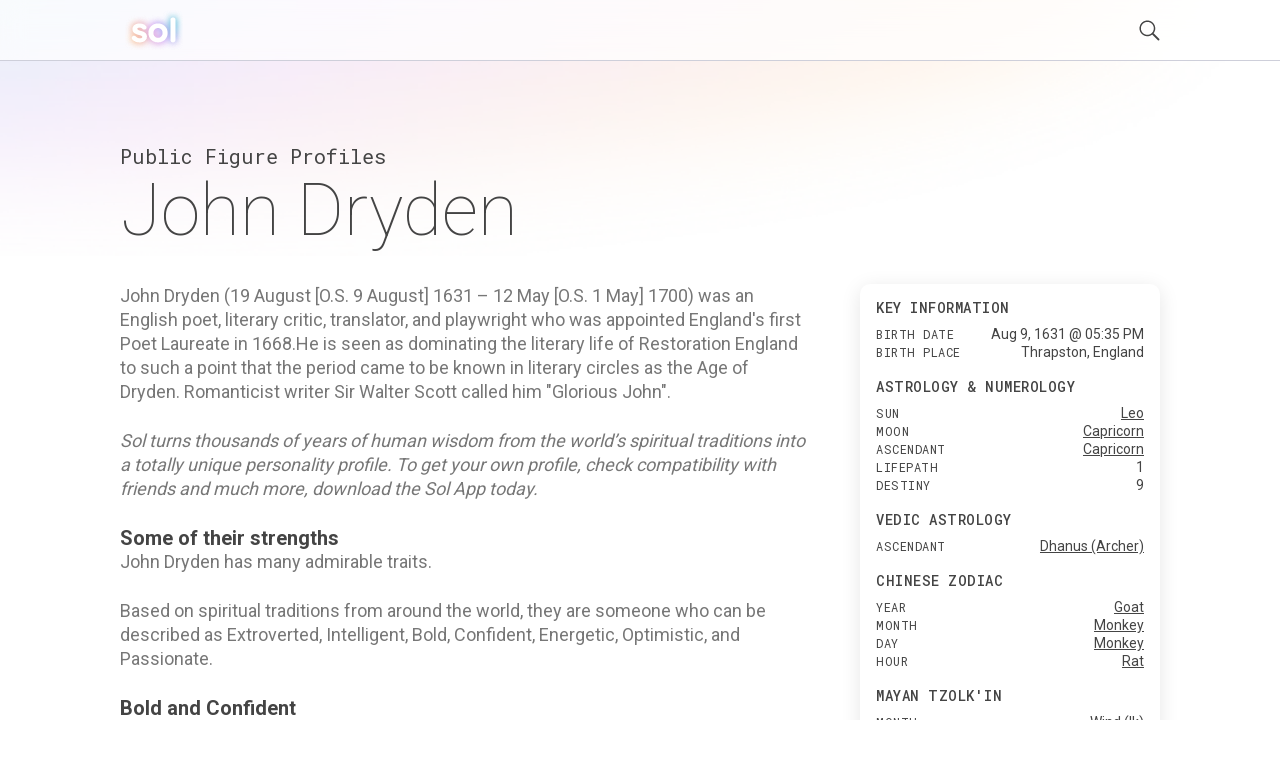

--- FILE ---
content_type: text/html; charset=utf-8
request_url: https://getsol.app/profile/John-Dryden-1631
body_size: 18263
content:
<!DOCTYPE html><html lang="en"><head><meta charSet="utf-8"/><meta name="robots" content="index,follow"/><meta name="description" content="Discover the astrology and personality profile of John Dryden. Explore what spiritual traditions from all over the world reveal about their personality"/><meta name="twitter:card" content="summary"/><meta name="twitter:site" content="getsol.app"/><meta name="twitter:creator" content="@the_sol_app"/><meta property="og:title" content="Astrology and Spiritual Profile for John Dryden"/><meta property="og:description" content="Discover the astrology and personality profile of John Dryden. Explore what spiritual traditions from all over the world reveal about their personality"/><meta property="og:image" content="https://assets.getsol.app/og-image.jpg"/><meta property="og:image:alt" content="Astrology and Spiritual Profile for John Dryden"/><meta property="og:image:width" content="1200"/><meta property="og:image:height" content="630"/><meta property="og:site_name" content="getsol.app"/><title>John Dryden (1631) Profile | Sol</title><script type="application/ld+json">{"@context":"https://schema.org","@type":"Person","name":"John Dryden","birthDate":"1631-08-09","description":"John Dryden (19 August [O.S. 9 August] 1631 – 12 May  [O.S. 1 May] 1700) was an English poet, literary critic, translator, and playwright who was appointed England's first Poet Laureate in 1668.He is seen as dominating the literary life of Restoration England to such a point that the period came to be known in literary circles as the Age of Dryden. Romanticist writer Sir Walter Scott called him \"Glorious John\".","url":"https://getsol.app/profile/John-Dryden-1631","image":{"@type":"ImageObject","width":512,"height":512}}</script><meta name="viewport" content="width=device-width, initial-scale=1, maximum-scale=5" user-scalable="no"/><meta name="next-head-count" content="16"/><link rel="preload" href="/_next/static/css/552db84ea09ce151.css" as="style"/><link rel="stylesheet" href="/_next/static/css/552db84ea09ce151.css" data-n-g=""/><link rel="preload" href="/_next/static/css/c49ea44ddcb26f2f.css" as="style"/><link rel="stylesheet" href="/_next/static/css/c49ea44ddcb26f2f.css" data-n-p=""/><noscript data-n-css=""></noscript><script defer="" nomodule="" src="/_next/static/chunks/polyfills-42372ed130431b0a.js"></script><script src="/_next/static/chunks/webpack-e3949d5e2d381242.js" defer=""></script><script src="/_next/static/chunks/framework-840cff9d6bb95703.js" defer=""></script><script src="/_next/static/chunks/main-5459910e9018bf45.js" defer=""></script><script src="/_next/static/chunks/pages/_app-47f8c1f6ec708030.js" defer=""></script><script src="/_next/static/chunks/ce3a710f-9108085777657d73.js" defer=""></script><script src="/_next/static/chunks/5952-71091d1eddd255ce.js" defer=""></script><script src="/_next/static/chunks/3367-0b3b0b106a6cdf64.js" defer=""></script><script src="/_next/static/chunks/1835-6024db7b94795ef6.js" defer=""></script><script src="/_next/static/chunks/pages/profile/%5B...id%5D-23f81396ffe98082.js" defer=""></script><script src="/_next/static/cDYESb8TE6AhsDY1lm5zT/_buildManifest.js" defer=""></script><script src="/_next/static/cDYESb8TE6AhsDY1lm5zT/_ssgManifest.js" defer=""></script></head><body><div id="__next"><div class="wrapper "><header class="header  "><div class="shell"><div class="header__inner"><a class="logo" href="/"><img alt="logo" loading="lazy" decoding="async" data-nimg="fill" style="position:absolute;height:100%;width:100%;left:0;top:0;right:0;bottom:0;color:transparent" src="/logo.svg"/></a><div class="header__right"><button class="header__search-btn"><img alt="search" loading="lazy" width="21" height="21" decoding="async" data-nimg="1" style="color:transparent" src="/search.svg"/></button><button class="header__menu-btn"><img alt="menu" loading="lazy" width="30" height="30" decoding="async" data-nimg="1" style="color:transparent" src="/menu.svg"/></button></div></div></div></header><div class="main"><div class="shell"><div class="main__head"><h2 class="page-subtitle">Public Figure Profiles</h2><h1 class="page-title">John Dryden</h1></div><div class="main__body"><div class="widget widget-ad widget"></div><div class="content"><div class=""><p>John Dryden (19 August [O.S. 9 August] 1631 – 12 May  [O.S. 1 May] 1700) was an English poet, literary critic, translator, and playwright who was appointed England's first Poet Laureate in 1668.He is seen as dominating the literary life of Restoration England to such a point that the period came to be known in literary circles as the Age of Dryden. Romanticist writer Sir Walter Scott called him "Glorious John".</p>
<p class="sol-content__subtitle">Sol turns thousands of years of human wisdom from the world’s spiritual traditions into a totally unique personality profile. To get your own profile, check compatibility with friends and much more, download the Sol App today. </p><h2>Some of their strengths</h2>
<p>John Dryden has many admirable traits.</p>
<p>Based on spiritual traditions from around the world, they are someone who can be described as Extroverted, Intelligent, Bold, Confident, Energetic, Optimistic, and Passionate.</p>
<h2>Bold and Confident</h2>
<p>According to Mysticism’s Astrology tradition, John Dryden is someone who is a bold, confident, energetic, and optimistic person, who is able to combine personal warmth and charisma with intelligence. A person who really cares about helping others make the most of what they have.</p>
<h2>Strong and Resilient</h2>
<p>Based on Daoism’s Ba-Zi or ‘Chinese Zodiac’ tradition, people who know John Dryden well know them as someone who can be strong, expansive, and stable like a big tree.</p>
<h2>Optimistic and Frank</h2>
<p>According to Hinduism’s Jyotisha or ‘Vedic Astrology’ tradition, many would also describe John Dryden as someone who is optimistic, principled, adventurous, and direct.</p>
<p>A person who isn't shy about expressing their opinions, loves competition, loves learning things themself, who is known for being inventive and original, and who loves being surrounded by friends and loved ones.</p>
<h2>Easygoing and Energetic</h2>
<p>Based on the Mayan Tzolk’in or ‘Mayan Astrology’ tradition, John Dryden is someone who has an easygoing nature and a healthy sense of humor, with a mind that requires constant stimulation in order to feel fulfilled.</p>
<p>They are also someone who is reflective, mysterious, and purposeful, who enjoys quiet and solo work, and who thrives in positions where there is no need to report to someone else.</p>
<h2>Creative and Leadership-oriented</h2>
<p>According to Judaism’s Kabbalah tradition, John Dryden tends to be someone who is a natural leader, with determination, motivational powers, and who takes obligations seriously. Who has charisma, a sense of humor, and who tends to attract attention.</p>
<h2>Some of John Dryden's challenges</h2>
<p>While John Dryden has many strengths, nobody is perfect. They also have some challenging traits they need to manage.</p>
<p>For example, John Dryden can be Arrogant, Status-seeking, Suspicious, Stubborn, Pushy, Restless, and Non-confrontational.</p>
<h2>Arrogant and Status-seeking</h2>
<p>One of John Dryden's key challenges is that they are someone who can come across as arrogant and status-seeking.</p>
<p>John Dryden must also exercise caution as they can have difficulty dealing with responsibility, authority, or criticism.</p>
<h2>Pushy and Restless</h2>
<p>John Dryden is someone who can be arrogant and bossy, who can have difficulty concentrating and focusing, be unable to separate emotions from business decisions, and who can engage in excessive spending in support of an expensive lifestyle and habits.</p>
<h2>Domineering and Stubborn</h2>
<p>Finally, John Dryden also can be too rebellious, not respond to criticism well, and be too emotional and extreme about things.</p>
</div></div><div class="sidebar"><div class="widgets"><div class="widget widget-quickfacts"><div class="widget__head"><h6 class="widget__title">Key Information</h6></div><div class="widget__body"><dl><dt>Birth Date</dt><dd>Aug 9, 1631 @ 05:35 PM </dd><dt>Birth Place</dt><dd>Thrapston, England</dd></dl></div><div class="widget__head"><h6 class="widget__title">Astrology & Numerology</h6></div><div class="widget__body"><dl><dt>sun</dt><dd><a href="/traditions/mysticism/leo">Leo</a></dd><dt>moon</dt><dd><a href="/traditions/mysticism/capricorn">Capricorn</a></dd><dt>ascendant</dt><dd><a href="/traditions/mysticism/capricorn">Capricorn</a></dd><dt>lifepath</dt><dd>1</dd><dt>destiny</dt><dd>9</dd></dl></div><div class="widget__head"><h6 class="widget__title">Vedic Astrology</h6></div><div class="widget__body"><dl><dt>ascendant</dt><dd><a href="/traditions/hinduism/dhanusarcher">Dhanus (Archer)</a></dd></dl></div><div class="widget__head"><h6 class="widget__title">Chinese Zodiac</h6></div><div class="widget__body"><dl><dt>year</dt><dd><a href="/traditions/daoism/goat">Goat</a></dd><dt>month</dt><dd><a href="/traditions/daoism/monkey">Monkey</a></dd><dt>day</dt><dd><a href="/traditions/daoism/monkey">Monkey</a></dd><dt>hour</dt><dd><a href="/traditions/daoism/rat">Rat</a></dd></dl></div><div class="widget__head"><h6 class="widget__title">Mayan Tzolk'in</h6></div><div class="widget__body"><dl><dt>month</dt><dd><a href="/traditions/mayantradition/windik">Wind (Ik)</a></dd><dt>day</dt><dd><a href="/traditions/mayantradition/rabbitlamat">Rabbit (Lamat)</a></dd></dl></div><div class="widget__head"><h6 class="widget__title">Kabbalah & Gematria</h6></div><div class="widget__body"><dl><dt>path</dt><dd><a href="/traditions/judaism/teththepathofcreativity">Teth (The Path of Creativity)</a></dd></dl></div></div><div class="widget widget-subscribe"><div id="subscribe"></div><div class="widget__head"><h6 class="widget__title">Get the Sol App Now</h6></div><div class="widget__body"><p>Download the Sol app now, and start living a more purposeful, happier, and healthier life.</p><div class="widget__btns"><a href="https://apps.apple.com/us/app/sol-find-your-inner-light/id1474958416"><img alt="ios" loading="lazy" width="119" height="40" decoding="async" data-nimg="1" style="color:transparent" src="/ios-download.svg"/></a><a href="https://play.google.com/store/apps/details?id=sol.technologies"><img alt="android" loading="lazy" width="136" height="38" decoding="async" data-nimg="1" style="color:transparent" src="/android-download.svg"/></a></div></div></div><div class="widget widget-ad widget"></div></div></div></div><div class="main__foot"><div class="section-callout"><div class="section__inner"><div class="section__content"><h2>Feel Better. Live with Purpose</h2><p>Sol connects you with activities and community that aligns with your feelings, personality, and core values, so you can live a more purposeful, happier, and healthier life.</p><div class="section__btns"><a href="https://apps.apple.com/us/app/sol-find-your-inner-light/id1474958416"><img alt="ios" loading="lazy" width="119" height="40" decoding="async" data-nimg="1" style="color:transparent" src="/ios-download.svg"/></a><a href="https://play.google.com/store/apps/details?id=sol.technologies"><img alt="android" loading="lazy" width="136" height="38" decoding="async" data-nimg="1" style="color:transparent" src="/android-download.svg"/></a></div></div><div class="section__aside"><img alt="cards" loading="lazy" width="600" height="300" decoding="async" data-nimg="1" style="color:transparent" srcSet="/_next/image?url=%2Fdownload_banner.png&amp;w=640&amp;q=75 1x, /_next/image?url=%2Fdownload_banner.png&amp;w=1200&amp;q=75 2x" src="/_next/image?url=%2Fdownload_banner.png&amp;w=1200&amp;q=75"/></div></div></div><div class="section-menus section-menus--events"><h2>Discover more Public Figures</h2><div class="section__inner"><nav class="menu-items"><ul><li><a href="/profile/Ivan-%C4%90aja-1884">Ivan Đaja</a></li><li><a href="/profile/Maarten-%E2%80%98t-Hart-1944">Maarten ‘t Hart</a></li><li><a href="/profile/J%C3%A9r%C3%B4me-%C3%89yana-1977">Jérôme Éyana</a></li><li><a href="/profile/Bernard-%C3%89mi%C3%A9-1958">Bernard Émié</a></li><li><a href="/profile/Elsa-Zylberstein-1968">Elsa Zylberstein</a></li><li><a href="/profile/Pauline-%C3%89tienne-1989">Pauline Étienne</a></li><li><a href="/profile/Paul-%C3%89luard-1895">Paul Éluard</a></li><li><a href="/profile/Jan-Zwartendijk-1896">Jan Zwartendijk</a></li><li><a href="/profile/Hendrik-Zwaardemaker-1857">Hendrik Zwaardemaker</a></li><li><a href="/profile/Serge-Zwikker-1973">Serge Zwikker</a></li><li><a href="/profile/Bernard-Zweers-1854">Bernard Zweers</a></li><li><a href="/profile/Salom%C3%A9-Zourabichvili-1952">Salomé Zourabichvili</a></li><li><a href="/profile/Lolo-Zoua%C3%AF-1995">Lolo Zouaï</a></li><li><a href="/profile/Joop-Zoetemelk-1946">Joop Zoetemelk</a></li><li><a href="/profile/%C3%89mile-Zola-1840">Émile Zola</a></li><li><a href="/profile/Zoella-1990">Zoella</a></li><li><a href="/profile/Andr%C3%A9-Zirnheld-1913">André Zirnheld</a></li><li><a href="/profile/Louis-Zimmer-1888">Louis Zimmer</a></li><li><a href="/profile/Simon-Zimny-1927">Simon Zimny</a></li><li><a href="/profile/Charles-Zidler-1831">Charles Zidler</a></li></ul></nav><nav class="menu-items"><ul><li><a href="/profile/Claude-Zidi-1934">Claude Zidi</a></li><li><a href="/profile/Jelle-Zijlstra-1918">Jelle Zijlstra</a></li><li><a href="/profile/Catherine-Zeta_Jones-1969">Catherine Zeta-Jones</a></li><li><a href="/profile/Alice-Zeniter-1986">Alice Zeniter</a></li><li><a href="/profile/Frits-Zernike-1888">Frits Zernike</a></li><li><a href="/profile/%C3%89ric-Zemmour-1958">Éric Zemmour</a></li><li><a href="/profile/Julie-Zenatti-1981">Julie Zenatti</a></li><li><a href="/profile/Roschdy-Zem-1965">Roschdy Zem</a></li><li><a href="/profile/Florian-Zeller-1979">Florian Zeller</a></li><li><a href="/profile/Ferdinand-Zecca-1864">Ferdinand Zecca</a></li><li><a href="/profile/Ren%C3%A9-Zazzo-1910">René Zazzo</a></li><li><a href="/profile/Zazie-1964">Zazie</a></li><li><a href="/profile/Paul-van-Zeeland-1893">Paul van Zeeland</a></li><li><a href="/profile/Pieter-Zeeman-1865">Pieter Zeeman</a></li><li><a href="/profile/Lena-Zavaroni-1963">Lena Zavaroni</a></li><li><a href="/profile/Herman-Zanstra-1894">Herman Zanstra</a></li><li><a href="/profile/Asifa-Zardari-1993">Asifa Zardari</a></li><li><a href="/profile/Agar-Zariel-1848">Agar Zariel</a></li><li><a href="/profile/Pierre-Yvert-1900">Pierre Yvert</a></li><li><a href="/profile/Marguerite-Yourcenar-1903">Marguerite Yourcenar</a></li></ul></nav><nav class="menu-items"><ul><li><a href="/profile/George-Kenneth-Younger-1931">George Kenneth Younger</a></li><li><a href="/profile/Eug%C3%A8ne_Auguste-Ysaye-1858">Eugène-Auguste Ysaye</a></li><li><a href="/profile/David-Younger-1828">David Younger</a></li><li><a href="/profile/David-Yule-1858">David Yule</a></li><li><a href="/profile/George-Young-1946">George Young</a></li><li><a href="/profile/Alexander-Young-1938">Alexander Young</a></li><li><a href="/profile/John-Paul-Young-1950">John Paul Young</a></li><li><a href="/profile/Micha%C3%ABl-Youn-1973">Michaël Youn</a></li><li><a href="/profile/Will-Young-1979">Will Young</a></li><li><a href="/profile/Thomas-Young-1773">Thomas Young</a></li><li><a href="/profile/Angus-Young-1955">Angus Young</a></li><li><a href="/profile/David-Wright-Young-1928">David Wright Young</a></li><li><a href="/profile/Arthur-M.-Young-1905">Arthur M. Young</a></li><li><a href="/profile/Malcolm-Young-1953">Malcolm Young</a></li><li><a href="/profile/Francis-Brett-Young-1884">Francis Brett Young</a></li><li><a href="/profile/Ella-Young-1867">Ella Young</a></li><li><a href="/profile/Yvan-Ylieff-1941">Yvan Ylieff</a></li><li><a href="/profile/Wladimir-Yordanoff-1954">Wladimir Yordanoff</a></li><li><a href="/profile/Thom-Yorke-1968">Thom Yorke</a></li><li><a href="/profile/Tony-Yoka-1992">Tony Yoka</a></li></ul></nav><nav class="menu-items"><ul><li><a href="/profile/Philippa-York-1958">Philippa York</a></li><li><a href="/profile/David-Yip-1951">David Yip</a></li><li><a href="/profile/Yo_Yo-Ma-1955">Yo-Yo Ma</a></li><li><a href="/profile/Susannah-York-1939">Susannah York</a></li><li><a href="/profile/Michael-York-1942">Michael York</a></li><li><a href="/profile/Yasmina-Reza-1959">Yasmina Reza</a></li><li><a href="/profile/Michael-Yeats-1921">Michael Yeats</a></li><li><a href="/profile/Georgie-Bertha-Yeats-1892">Georgie Bertha Yeats</a></li><li><a href="/profile/Anne-Yeats-1919">Anne Yeats</a></li><li><a href="/profile/Jean-Yanne-1933">Jean Yanne</a></li><li><a href="/profile/Frances-Yates-1899">Frances Yates</a></li><li><a href="/profile/Paula-Yates-1959">Paula Yates</a></li><li><a href="/profile/William-Butler-Yeats-1865">William Butler Yeats</a></li><li><a href="/profile/Rodolphe-Wytsman-1860">Rodolphe Wytsman</a></li><li><a href="/profile/Duke-of-Aquitaine-Xavier-1753">Duke of Aquitaine Xavier</a></li><li><a href="/profile/Henri-Xhonneux-1945">Henri Xhonneux</a></li><li><a href="/profile/L%C3%A9on-Xanrof-1867">Léon Xanrof</a></li><li><a href="/profile/Suzanne-Wurtz-1900">Suzanne Wurtz</a></li><li><a href="/profile/Bill-Wyman-1936">Bill Wyman</a></li><li><a href="/profile/Pierre-Wynants-1939">Pierre Wynants</a></li></ul></nav><nav class="menu-items"><ul><li><a href="/profile/Stefan-Wul-1922">Stefan Wul</a></li><li><a href="/profile/Jess-Wright-1985">Jess Wright</a></li><li><a href="/profile/Henry-Wriothesley-3rd-Earl-of-Southampton-1573">Henry Wriothesley 3rd Earl of Southampton</a></li><li><a href="/profile/Roderick-Wright-1940">Roderick Wright</a></li><li><a href="/profile/Lode-Wouters-1929">Lode Wouters</a></li><li><a href="/profile/Jean-Worms-1884">Jean Worms</a></li><li><a href="/profile/Andr%C3%A9-Wormser-1851">André Wormser</a></li><li><a href="/profile/Wreckless-Eric-1954">Wreckless Eric</a></li><li><a href="/profile/Arthur-Worsley-1920">Arthur Worsley</a></li><li><a href="/profile/James-Wray-1935">James Wray</a></li><li><a href="/profile/Anthony-Worthington-1941">Anthony Worthington</a></li><li><a href="/profile/Rik-Wouters-1882">Rik Wouters</a></li><li><a href="/profile/Christopher-Wren-1631">Christopher Wren</a></li><li><a href="/profile/Keren-Woodward-1961">Keren Woodward</a></li><li><a href="/profile/James-Wordie-1889">James Wordie</a></li><li><a href="/profile/Charles-Wordsworth-1806">Charles Wordsworth</a></li><li><a href="/profile/Virginia-Woolf-1882">Virginia Woolf</a></li><li><a href="/profile/William-Wordsworth-1770">William Wordsworth</a></li><li><a href="/profile/Aimee-Lou-Wood-1994">Aimee Lou Wood</a></li><li><a href="/profile/Robert-Woodford-1606">Robert Woodford</a></li></ul></nav><nav class="menu-items"><ul><li><a href="/profile/Anthony-Wood-1632">Anthony Wood</a></li><li><a href="/profile/Jan-Woltjer-1849">Jan Woltjer</a></li><li><a href="/profile/Jan-Woltjer-1891">Jan Woltjer</a></li><li><a href="/profile/James-Wood-1930">James Wood</a></li><li><a href="/profile/Arthur-Woodburn-1890">Arthur Woodburn</a></li><li><a href="/profile/Stuart-%22Woody%22-Wood-1957">Stuart "Woody" Wood</a></li><li><a href="/profile/Bruno-Wolkowitch-1961">Bruno Wolkowitch</a></li><li><a href="/profile/Julius-Wolff-1882">Julius Wolff</a></li><li><a href="/profile/Stephen-Wolfram-1959">Stephen Wolfram</a></li><li><a href="/profile/Jan-Wolkers-1925">Jan Wolkers</a></li><li><a href="/profile/Mary-Wollstonecraft-1759">Mary Wollstonecraft</a></li><li><a href="/profile/Donald-Wolfit-1902">Donald Wolfit</a></li><li><a href="/profile/Isaac-Wolfson-1897">Isaac Wolfson</a></li><li><a href="/profile/Garnet-J.-Wolseley-1833">Garnet J. Wolseley</a></li><li><a href="/profile/Charles-Wolf-1827">Charles Wolf</a></li><li><a href="/profile/John-de-Wolf-1962">John de Wolf</a></li><li><a href="/profile/%C3%89ric-Woerth-1956">Éric Woerth</a></li><li><a href="/profile/P.G.-Wodehouse-1881">P.G. Wodehouse</a></li><li><a href="/profile/Antoon-Jozef-Witteryck-1865">Antoon Jozef Witteryck</a></li><li><a href="/profile/Hannah-Witton-1992">Hannah Witton</a></li></ul></nav></div></div><div class="section-menus"><h2>Learn about astrology in other traditions</h2><div class="section__inner"><nav class="menu-items menu-items--highlight-first"><ul><li><a href="/traditions/mysticism/overview">Mysticism</a></li><li><a href="/traditions/mysticism/aries">Aries</a></li><li><a href="/traditions/mysticism/taurus">Taurus</a></li><li><a href="/traditions/mysticism/gemini">Gemini</a></li><li><a href="/traditions/mysticism/cancer">Cancer</a></li><li><a href="/traditions/mysticism/leo">Leo</a></li><li><a href="/traditions/mysticism/virgo">Virgo</a></li><li><a href="/traditions/mysticism/libra">Libra</a></li><li><a href="/traditions/mysticism/scorpio">Scorpio</a></li><li><a href="/traditions/mysticism/sagittarius">Sagittarius</a></li><li><a href="/traditions/mysticism/capricorn">Capricorn</a></li><li><a href="/traditions/mysticism/aquarius">Aquarius</a></li><li><a href="/traditions/mysticism/pisces">Pisces</a></li></ul></nav><nav class="menu-items menu-items--highlight-first"><ul><li><a href="/traditions/daoism/overview">Daoism</a></li><li><a href="/traditions/daoism/rat">Rat</a></li><li><a href="/traditions/daoism/ox">Ox</a></li><li><a href="/traditions/daoism/tiger">Tiger</a></li><li><a href="/traditions/daoism/rabbit">Rabbit</a></li><li><a href="/traditions/daoism/dragon">Dragon</a></li><li><a href="/traditions/daoism/snake">Snake</a></li><li><a href="/traditions/daoism/horse">Horse</a></li><li><a href="/traditions/daoism/goat">Goat</a></li><li><a href="/traditions/daoism/monkey">Monkey</a></li><li><a href="/traditions/daoism/rooster">Rooster</a></li><li><a href="/traditions/daoism/dog">Dog</a></li><li><a href="/traditions/daoism/pig">Pig</a></li></ul></nav><nav class="menu-items menu-items--highlight-first"><ul><li><a href="/traditions/hinduism/overview">Hinduism</a></li><li><a href="/traditions/hinduism/mesharam">Mesha (Ram)</a></li><li><a href="/traditions/hinduism/vrishababull">Vrishaba (Bull)</a></li><li><a href="/traditions/hinduism/mithunatwins">Mithuna (Twins)</a></li><li><a href="/traditions/hinduism/karkatacrab">Karkata (Crab)</a></li><li><a href="/traditions/hinduism/simhalion">Simha (Lion)</a></li><li><a href="/traditions/hinduism/kanyamaiden">Kanya (Maiden)</a></li><li><a href="/traditions/hinduism/thulabalance">Thula (Balance)</a></li><li><a href="/traditions/hinduism/vrischikascorpion">Vrischika (Scorpion)</a></li><li><a href="/traditions/hinduism/dhanusarcher">Dhanus (Archer)</a></li><li><a href="/traditions/hinduism/makaracrocodile">Makara (Crocodile)</a></li><li><a href="/traditions/hinduism/kumbhawaterbearer">Kumbha (Water-bearer)</a></li><li><a href="/traditions/hinduism/meenafish">Meena (Fish)</a></li></ul></nav><nav class="menu-items menu-items--highlight-first"><ul><li><a href="/traditions/mayantradition/overview">Mayan Tradition</a></li><li><a href="/traditions/mayantradition/crocodileimix">Crocodile (Imix)</a></li><li><a href="/traditions/mayantradition/windik">Wind (Ik)</a></li><li><a href="/traditions/mayantradition/nightakbal">Night (Akbal)</a></li><li><a href="/traditions/mayantradition/seedkan">Seed (Kan)</a></li><li><a href="/traditions/mayantradition/serpentchikchan">Serpent (Chikchan)</a></li><li><a href="/traditions/mayantradition/deathcimi">Death (Cimi)</a></li><li><a href="/traditions/mayantradition/deermanik">Deer (Manik)</a></li><li><a href="/traditions/mayantradition/rabbitlamat">Rabbit (Lamat)</a></li><li><a href="/traditions/mayantradition/watermuluc">Water (Muluc)</a></li><li><a href="/traditions/mayantradition/dogoc">Dog (Oc)</a></li><li><a href="/traditions/mayantradition/monkeychuen">Monkey (Chuen)</a></li><li><a href="/traditions/mayantradition/grasseb">Grass (Eb)</a></li><li><a href="/traditions/mayantradition/caneben">Cane (Ben)</a></li><li><a href="/traditions/mayantradition/jaguarix">Jaguar (Ix)</a></li><li><a href="/traditions/mayantradition/eaglemen">Eagle (Men)</a></li><li><a href="/traditions/mayantradition/owlkib">Owl (Kib)</a></li><li><a href="/traditions/mayantradition/earthquakekaban">Earthquake (Kaban)</a></li><li><a href="/traditions/mayantradition/knifeetznab">Knife (Etznab)</a></li><li><a href="/traditions/mayantradition/stormkawak">Storm (Kawak)</a></li><li><a href="/traditions/mayantradition/sunajaw">Sun (Ajaw)</a></li></ul></nav><nav class="menu-items menu-items--highlight-first"><ul><li><a href="/traditions/judaism/overview">Kabbalah</a></li><li><a href="/traditions/judaism/zainthepathoflovers">Zain (The Path of Lovers)</a></li><li><a href="/traditions/judaism/hethepathofcivilization">He (The Path of Civilization)</a></li><li><a href="/traditions/judaism/cheththepathofhome">Cheth (The Path of Home)</a></li><li><a href="/traditions/judaism/vauthepathofgrace">Vau (The Path of Grace)</a></li><li><a href="/traditions/judaism/yodthepathofpurification">Yod (The Path of Purification)</a></li><li><a href="/traditions/judaism/lamedthepathofjustice">Lamed (The Path of Justice)</a></li><li><a href="/traditions/judaism/teththepathofcreativity">Teth (The Path of Creativity)</a></li><li><a href="/traditions/judaism/ayinthepathofpracticality">Ayin (The Path of Practicality)</a></li><li><a href="/traditions/judaism/nunthepathofintimacy">Nun (The Path of Intimacy)</a></li><li><a href="/traditions/judaism/samekhthepathofalchemy">Samekh (The Path of Alchemy)</a></li><li><a href="/traditions/judaism/tzaddithepathofrighteousness">Tzaddi (The Path of Righteousness)</a></li><li><a href="/traditions/judaism/qophthepathofmystery">Qoph (The Path of Mystery)</a></li></ul></nav></div></div></div><ul class="breadcrumbs"><li class="crumb"><a href="/">Sol</a><span class="arrow">›</span></li><li class="crumb"><a href="/profile">Profile</a> <span class="arrow">›</span></li><li class="crumb">John Dryden</li></ul></div></div><footer class="footer"><div class="shell"><div class="footer__bar"><nav class="footer__links"><ul><li><a href="/profile">Famous Profiles</a></li><li><a href="/name">Names</a></li><li><a href="/birthdays">Birthdays</a></li><li><a href="/traditions">Traditions</a></li><li><a href="/posts">Post Archive</a></li></ul></nav><nav class="footer__links"><ul><li><a href="/terms">Terms</a></li><li><a href="/privacy">Privacy</a></li><li><a href="/disclaimer">Disclaimer</a></li><li><a href="mailto:hello@getsol.app">hello@getsol.app</a></li><li><div class="copyright">© Sol Technologies, Inc.</div></li></ul></nav></div></div></footer></div></div><script id="__NEXT_DATA__" type="application/json">{"props":{"pageProps":{"birthTime":"17:35","birthMonth":8,"categories":["Vocation : Occult Fields : Astrologer","Vocation : Writers : Critic","Vocation : Writers : Playwright/ script","Vocation : Writers : Poet","Notable : Awards : Vocational award","Notable : Famous : Historic figure","Notable : Book Collection : Culture Collection"],"birthPlace":{"latitude":52.4,"longitude":-0.5333333333333333},"fullName":"John Dryden","dataId":"1842","birthYear":1631,"userColors":[{"sat":58,"description":"From your sun Sign of Leo in Mysticism’s Astrology tradition","bright":100,"hue":38,"image":"profile-properties/color/gold@4x.jpg"},{"sat":56,"bright":100,"image":"profile-properties/color/green@4x.jpg","hue":112,"description":"From your Day Stem of Jia (The Big tree) in Daoism’s Ba-Zi tradition"},{"hue":38,"sat":58,"description":"From your Lagna of Dhanus (Archer) in Hinduism’s Jyotisha tradition","image":"profile-properties/color/gold@4x.jpg","bright":100}],"birthPlaceGeocode":"Thrapston, England","noTrigger":true,"birthDay":9,"birthName":"","name":"Dryden, John","birthTz":"+01:00","hasBirthTime":true,"wikibio":"John Dryden (19 August [O.S. 9 August] 1631 – 12 May  [O.S. 1 May] 1700) was an English poet, literary critic, translator, and playwright who was appointed England's first Poet Laureate in 1668.He is seen as dominating the literary life of Restoration England to such a point that the period came to be known in literary circles as the Age of Dryden. Romanticist writer Sir Walter Scott called him \"Glorious John\".","id":"58cf6b30d06e262a4af7d92b75952d2a6c450dc2","gender":"M","profileId":"ec939b3f428e71b513734fecae5dfb250b4dd0a9","content":"\u003cp\u003eJohn Dryden (19 August [O.S. 9 August] 1631 – 12 May  [O.S. 1 May] 1700) was an English poet, literary critic, translator, and playwright who was appointed England's first Poet Laureate in 1668.He is seen as dominating the literary life of Restoration England to such a point that the period came to be known in literary circles as the Age of Dryden. Romanticist writer Sir Walter Scott called him \"Glorious John\".\u003c/p\u003e\n\u003cp class=\"sol-content__subtitle\"\u003eSol turns thousands of years of human wisdom from the world’s spiritual traditions into a totally unique personality profile. To get your own profile, check compatibility with friends and much more, download the Sol App today. \u003c/p\u003e\u003ch2\u003eSome of their strengths\u003c/h2\u003e\n\u003cp\u003eJohn Dryden has many admirable traits.\u003c/p\u003e\n\u003cp\u003eBased on spiritual traditions from around the world, they are someone who can be described as Extroverted, Intelligent, Bold, Confident, Energetic, Optimistic, and Passionate.\u003c/p\u003e\n\u003ch2\u003eBold and Confident\u003c/h2\u003e\n\u003cp\u003eAccording to Mysticism’s Astrology tradition, John Dryden is someone who is a bold, confident, energetic, and optimistic person, who is able to combine personal warmth and charisma with intelligence. A person who really cares about helping others make the most of what they have.\u003c/p\u003e\n\u003ch2\u003eStrong and Resilient\u003c/h2\u003e\n\u003cp\u003eBased on Daoism’s Ba-Zi or ‘Chinese Zodiac’ tradition, people who know John Dryden well know them as someone who can be strong, expansive, and stable like a big tree.\u003c/p\u003e\n\u003ch2\u003eOptimistic and Frank\u003c/h2\u003e\n\u003cp\u003eAccording to Hinduism’s Jyotisha or ‘Vedic Astrology’ tradition, many would also describe John Dryden as someone who is optimistic, principled, adventurous, and direct.\u003c/p\u003e\n\u003cp\u003eA person who isn't shy about expressing their opinions, loves competition, loves learning things themself, who is known for being inventive and original, and who loves being surrounded by friends and loved ones.\u003c/p\u003e\n\u003ch2\u003eEasygoing and Energetic\u003c/h2\u003e\n\u003cp\u003eBased on the Mayan Tzolk’in or ‘Mayan Astrology’ tradition, John Dryden is someone who has an easygoing nature and a healthy sense of humor, with a mind that requires constant stimulation in order to feel fulfilled.\u003c/p\u003e\n\u003cp\u003eThey are also someone who is reflective, mysterious, and purposeful, who enjoys quiet and solo work, and who thrives in positions where there is no need to report to someone else.\u003c/p\u003e\n\u003ch2\u003eCreative and Leadership-oriented\u003c/h2\u003e\n\u003cp\u003eAccording to Judaism’s Kabbalah tradition, John Dryden tends to be someone who is a natural leader, with determination, motivational powers, and who takes obligations seriously. Who has charisma, a sense of humor, and who tends to attract attention.\u003c/p\u003e\n\u003ch2\u003eSome of John Dryden's challenges\u003c/h2\u003e\n\u003cp\u003eWhile John Dryden has many strengths, nobody is perfect. They also have some challenging traits they need to manage.\u003c/p\u003e\n\u003cp\u003eFor example, John Dryden can be Arrogant, Status-seeking, Suspicious, Stubborn, Pushy, Restless, and Non-confrontational.\u003c/p\u003e\n\u003ch2\u003eArrogant and Status-seeking\u003c/h2\u003e\n\u003cp\u003eOne of John Dryden's key challenges is that they are someone who can come across as arrogant and status-seeking.\u003c/p\u003e\n\u003cp\u003eJohn Dryden must also exercise caution as they can have difficulty dealing with responsibility, authority, or criticism.\u003c/p\u003e\n\u003ch2\u003ePushy and Restless\u003c/h2\u003e\n\u003cp\u003eJohn Dryden is someone who can be arrogant and bossy, who can have difficulty concentrating and focusing, be unable to separate emotions from business decisions, and who can engage in excessive spending in support of an expensive lifestyle and habits.\u003c/p\u003e\n\u003ch2\u003eDomineering and Stubborn\u003c/h2\u003e\n\u003cp\u003eFinally, John Dryden also can be too rebellious, not respond to criticism well, and be too emotional and extreme about things.\u003c/p\u003e\n","info":{"birthdateString":"1631-08-09T17:35Z","middleName":"","firstName":"","metadata":{"bioTeaser":"John Dryden (19 August [O.S. 9 August] 1631 – 12 May  [O.S. 1 May] 1700) was an English poet, literary critic, translator, and playwright who was appointed England's first Poet Laureate in 1668.He is seen as do... read more","bioId":"58cf6b30d06e262a4af7d92b75952d2a6c450dc2"},"tz":"-00:01","type":"figure","lastName":"","birthPlace":{"latitude":52.4,"longitude":-0.5333333333333333},"hasBirthTime":true,"fullName":"John Dryden","birthPlaceGeocode":"Thrapston, England"},"profile":{"sections":[{"media":{"value":"assets/static/alexander-grey-W7cPLHOa0eQ-unsplash.webp","type":"image"},"paywall":false,"content":[{"value":"## Some of their strengths","type":"text"},{"value":"John Dryden has many admirable traits.","type":"text"},{"value":"Based on spiritual traditions from around the world, they are someone who can be described as Extroverted, Intelligent, Bold, Confident, Energetic, Optimistic, and Passionate.","type":"text"}]},{"content":[{"value":"## Bold and Confident","type":"text"},{"value":"According to Mysticism’s Astrology tradition, John Dryden is someone who is a bold, confident, energetic, and optimistic person, who is able to combine personal warmth and charisma with intelligence. A person who really cares about helping others make the most of what they have.","type":"text"},{"value":{"cta":"Keep Exploring","thumbnail":"","description":"Learn more about the history of Mysticism, it’s practices and spiritual traditions.","link":"/page/traditions/mysticism/overview"},"type":"linked_content"}],"relatedTraditionId":"mysticism","paywall":false,"media":{"type":"image","value":"assets/sign-attributes/aarn-giri-3tYZjGSBwbk-unsplash.webp"}},{"media":{"type":"image","value":"assets/sign-attributes/simon-wilkes-S297j2CsdlM-unsplash.webp"},"relatedTraditionId":"chinese","paywall":false,"content":[{"value":"## Strong and Resilient","type":"text"},{"value":"Based on Daoism’s Ba-Zi or ‘Chinese Zodiac’ tradition, people who know John Dryden well know them as someone who can be strong, expansive, and stable like a big tree.","type":"text"},{"value":{"cta":"Keep Exploring","description":"Learn more about the history of Daoism; it’s practices and spiritual traditions.","link":"/page/traditions/daoism/overview","thumbnail":""},"type":"linked_content"}]},{"media":{"value":"assets/sign-attributes/vincent-ledvina-FJVpeHCqImU-unsplash.webp","type":"image"},"paywall":false,"content":[{"value":"## Optimistic and Frank","type":"text"},{"value":"According to Hinduism’s Jyotisha or ‘Vedic Astrology’ tradition, many would also describe John Dryden as someone who is optimistic, principled, adventurous, and direct. \n\nA person who isn't shy about expressing their opinions, loves competition, loves learning things themself, who is known for being inventive and original, and who loves being surrounded by friends and loved ones.","type":"text"},{"value":{"link":"/page/traditions/hinduism/overview","cta":"Keep Exploring","description":"Learn more about the history of Hinduism; it’s practices and spiritual traditions.","thumbnail":""},"type":"linked_content"}],"relatedTraditionId":"vedic"},{"paywall":false,"content":[{"type":"text","value":"## Easygoing and Energetic"},{"value":"Based on the Mayan Tzolk’in or ‘Mayan Astrology’ tradition, John Dryden is someone who has an easygoing nature and a healthy sense of humor, with a mind that requires constant stimulation in order to feel fulfilled.","type":"text"},{"type":"text","value":"They are also someone who is reflective, mysterious, and purposeful, who enjoys quiet and solo work, and who thrives in positions where there is no need to report to someone else."},{"type":"linked_content","value":{"link":"/page/traditions/mayantraditions/overview","thumbnail":"","description":"Learn more about the history of Mayan Spiritual Tradition and it’s practices.","cta":"Keep Exploring"}}],"media":{"value":"assets/sign-attributes/gary-bendig-e7A-8mxRXJg-unsplash.webp","type":"image"},"relatedTraditionId":"Mayan"},{"paywall":false,"media":{"value":"assets/sign-attributes/compass-g3e10be6eb_1920.webp","type":"image"},"relatedTraditionId":"kabbalah","content":[{"value":"## Creative and Leadership-oriented","type":"text"},{"type":"text","value":"According to Judaism’s Kabbalah tradition, John Dryden tends to be someone who is a natural leader, with determination, motivational powers, and who takes obligations seriously. Who has charisma, a sense of humor, and who tends to attract attention."},{"value":{"description":"Learn more about the history of Judaism; it’s practices and spiritual traditions.","link":"/page/traditions/judaism/overview","cta":"Keep Exploring","thumbnail":""},"type":"linked_content"}]},{"media":{"value":"assets/static/x-N4QTBfNQ8Nk-unsplash.webp","type":"image"},"paywall":false,"content":[{"value":"## Some of John Dryden's challenges","type":"text"},{"value":"While John Dryden has many strengths, nobody is perfect. They also have some challenging traits they need to manage.","type":"text"},{"type":"text","value":"For example, John Dryden can be Arrogant, Status-seeking, Suspicious, Stubborn, Pushy, Restless, and Non-confrontational."}]},{"paywall":false,"content":[{"type":"text","value":"## Arrogant and Status-seeking"},{"type":"text","value":"One of John Dryden's key challenges is that they are someone who can come across as arrogant and status-seeking."},{"value":"John Dryden must also exercise caution as they can have difficulty dealing with responsibility, authority, or criticism.","type":"text"}],"media":{"type":"image","value":"assets/sign-attributes/montylov-d6rz9HbjZsQ-unsplash.webp"}},{"paywall":false,"content":[{"value":"## Pushy and Restless","type":"text"},{"value":"John Dryden is someone who can be arrogant and bossy, who can have difficulty concentrating and focusing, be unable to separate emotions from business decisions, and who can engage in excessive spending in support of an expensive lifestyle and habits.","type":"text"}],"media":{"value":"assets/sign-attributes/phil-botha-kvRzI3rR5Gk-unsplash.webp","type":"image"}},{"media":{"value":"assets/sign-attributes/pro-church-media-3E3AVpvlpao-unsplash.webp","type":"image"},"paywall":false,"content":[{"value":"## Domineering and Stubborn","type":"text"},{"type":"text","value":"Finally, John Dryden also can be too rebellious, not respond to criticism well, and be too emotional and extreme about things."}]}],"tags":{"challenges":["Arrogant","Status-seeking","Suspicious","Stubborn","Pushy","Restless","Non-confrontational","Sensitive","Selfish","Irritable"],"strengths":["Extroverted","Intelligent","Bold","Confident","Energetic","Optimistic","Passionate","Generous","Compassionate","Imaginative"]},"personality":{"introverted":0.44,"thinking":0.48,"extroverted":0.56,"feeling":0.52}},"traditions":[{"sign":"/assets/icon/mysticism/leo@4x.png","traditionTagId":"tradition_mysticism","id":"mysticism","_tags":{"challenges":["Arrogant","Status-seeking","Suspicious","Stubborn"],"strengths":["Bold","Confident","Energetic","Optimistic","Extroverted","Warm","Passionate","Intelligent","Smart","Hardworking","Reliable","Loyal","Detail-oriented","Orderly","Generous"]},"_spectrum":{"extroverted":0.35,"introverted":0.65,"feeling":0.35,"thinking":0.65},"_signs":{"sun":"Leo","ascendant":"Capricorn","lifepath":1,"destiny":9,"moon":"Capricorn"},"actionTitle":"Check Astrology Profile","kicker":"Astrology \u0026 Numerology","listValue":"Leo, Life Path Number 1","properties":[{"name":"Element","image":"profile-properties/element/fire@4x.jpg","value":"Fire"},{"image":"profile-properties/color/gold@4x.jpg","name":"Color","value":"Gold"},{"image":"profile-properties/gemstone/onyx@4x.jpg","name":"Gem","value":"Onyx"},{"value":"Peridot","image":"profile-properties/gemstone/peridot@4x.jpg","name":"Gem"},{"name":"Nature","value":"Sunflower","image":"profile-properties/plant/sunflower@4x.jpg"},{"image":"profile-properties/plant/marigold@4x.jpg","name":"Nature","value":"Marigold"},{"image":"profile-properties/bodypart/heart@4x.jpg","name":"Body Part","value":"Heart"},{"image":"profile-properties/bodypart/spine@4x.jpg","name":"Body Part","value":"Spine"}],"listName":"Astrology \u0026 Numerology (Mysticism)","sections":[{"content":[{"type":"text","value":"## About Mysticism"},{"type":"text","value":"In the [Mysticism](/page/traditions/mysticism/overview) tradition, every human, Earth, the universe as a whole, and the Creator are all believed to be intimately connected. Mystics use math to try to explore the relationship between humans and this broader universe."},{"value":"In Mysticism's Hellenistic astrology tradition, mystics study the mathematical relationship between a person and the position of the sun, moon, and planets. While in numerology, they look at how a person's significant numbers relate to the broader cosmos.","type":"text"}],"paywall":false,"media":{"value":"assets/static/AdobeStock_309818183.webp","type":"image"}},{"paywall":false,"content":[{"type":"text","value":"## How Astrology Works"},{"value":"In astrology, the sky is divided into twelve parts, or 'Houses', each of which has an influence on your life. There are 12 major constellations or 'signs' which move through the sky and which represent twelve basic personality types.","type":"text"},{"value":"Each person has a 'Sun Sign' based on the time of year they were born, a 'Moon Sign' based on where the moon was at that time, and an 'Ascendant Sign' based on what constellation was on the eastern horizon at that time.","type":"text"}],"media":{"value":"assets/static/nastya-dulhiier-DFrlRyLhCOQ-unsplash (1).webp","type":"image"}},{"paywall":false,"media":{"type":"image","value":"assets/static/AdobeStock_318900293.webp"},"content":[{"value":"## Their Signs","type":"text"},{"type":"text","value":"John Dryden's Sun Sign, which influences their personality, is [Leo](/page/traditions/mysticism/leo), and is positioned in House8."},{"value":"Meanwhile, their Moon Sign, which influences what gives them emotional fulfillment and happiness, is [Capricorn](/page/traditions/mysticism/capricorn), and is positioned in House8.","type":"text"},{"value":"John Dryden's Ascendant sign, which influences their life's direction, is [Capricorn](/page/traditions/mysticism/capricorn).","type":"text"}]},{"content":[{"value":"## Sun Sign: How Others See Them","type":"text"},{"type":"text","value":"The position of John Dryden's Sun Sign of [Leo](/page/traditions/mysticism/leo) indicates that they are seen as a Bold and Confident person who really cares about helping others make the most of what they have."},{"type":"text","value":"They are also someone who is courageous and brave, and is optimistic and generous."}],"media":{"type":"image","value":"assets/sign-attributes/mike-van-den-bos-7HKdb6i3afk-unsplash.webp"},"paywall":false},{"content":[{"type":"text","value":"## Moon Sign: Their Inner Self"},{"type":"text","value":"The position of John Dryden's Moon Sign of [Capricorn](/page/traditions/mysticism/capricorn) suggests that on the inside they are a Reliable and Loyal person, and someone who loves feeling like they are growing personally."},{"value":"They are also someone who also feels energized by new relationships, and likes discipline, structure, and authority.","type":"text"}],"paywall":false,"media":{"type":"image","value":"assets/sign-attributes/marc-kargel-IXUP5NYBdmQ-unsplash.webp"}},{"content":[{"type":"text","value":"## Ascendant Sign: Their Tendencies"},{"value":"The position of John Dryden's Ascendant Sign of [Capricorn](/page/traditions/mysticism/capricorn) indicates that they tend to be a Detail-oriented and Orderly person who tends to focus on things that involve groups, communities, or causes, and who has the aura of a \"mastermind\" of some sort.","type":"text"}],"paywall":false,"media":{"type":"image","value":"assets/sign-attributes/marc-kargel-IXUP5NYBdmQ-unsplash.webp"}},{"paywall":false,"content":[{"value":"## Numerology","type":"text"},{"type":"text","value":"Meanwhile, based on John Dryden's date of birth and name, in Mysticism's numerology tradition they have a Pythagorean Life Path Number 1 and a Destiny Number of 9."},{"type":"text","value":"This means they are someone who is a self-starter, a natural leader, individualistic, and courageous, and whose life's journey may focus on using these traits to try to make the world a better place and pursue humanitarian goals."}],"media":{"type":"image","value":"assets/sign-attributes/pascal-garten-YnQScGySxQQ-unsplash.webp"}},{"media":{"type":"image","value":"assets/static/markus-spiske-hPxKmyCZ-Bs-unsplash.webp"},"paywall":false,"content":[{"value":"## Challenges","type":"text"},{"value":"However, John Dryden's personality profile in Mysticism suggests they have some challenges as well. For example, they are someone who can be selfish, lazy, aggressive, and egotistical.","type":"text"},{"type":"text","value":"John Dryden must also exercise caution as they can have difficulty dealing with responsibility, authority, or criticism."},{"value":"They can can feel awkward when trying to communicate with others, and can feel a need to overcompensate for things.","type":"text"}]},{"media":{"type":"image","value":"assets/static/melissa-askew-8n00CqwnqO8-unsplash.webp"},"paywall":false,"content":[{"value":"## Natural Resonance","type":"text"},{"type":"text","value":"Based on John Dryden's personality, there are also several aspects of nature and their body that they are naturally attuned to. These include:"},{"value":[{"image":"profile-properties/element/fire@4x.jpg","value":"Fire","name":"Element"},{"name":"Color","image":"profile-properties/color/gold@4x.jpg","value":"Gold"},{"name":"Gem","value":"Onyx","image":"profile-properties/gemstone/onyx@4x.jpg"},{"image":"profile-properties/gemstone/peridot@4x.jpg","name":"Gem","value":"Peridot"},{"value":"Sunflower","name":"Nature","image":"profile-properties/plant/sunflower@4x.jpg"},{"image":"profile-properties/plant/marigold@4x.jpg","name":"Nature","value":"Marigold"},{"image":"profile-properties/bodypart/heart@4x.jpg","value":"Heart","name":"Body Part"},{"value":"Spine","image":"profile-properties/bodypart/spine@4x.jpg","name":"Body Part"}],"type":"properties"}]}],"title":"Astrology \u0026 Numerology"},{"_tags":{"strengths":["Optimistic","Frank","Generous","Bold","Ambitious","Just","Free","Cheerful"],"challenges":["Pushy","Restless"]},"properties":[{"name":"Element","value":"Fire","image":"profile-properties/element/fire@4x.jpg"},{"value":"Gold","image":"profile-properties/color/gold@4x.jpg","name":"Color"},{"name":"Body Part","image":"profile-properties/bodypart/thighs@4x.jpg","value":"Thighs"},{"image":"profile-properties/direction/east@4x.jpg","name":"Direction","value":"East"}],"kicker":"Vedic Astrology","id":"vedic","sign":"/assets/icon/hinduism/dhanus archer@4x.png","actionTitle":"Check Jyotisha Profile","traditionTagId":"tradition_hinduism","sections":[{"content":[{"type":"text","value":"## About Hinduism and Karma"},{"type":"text","value":"One of the core concepts in [Hinduism](/page/traditions/hinduism/overview) is that of karma - that a person’s actions today help to determine their future path."},{"value":"The karma from your past lives is believed to be reflected in the position of the heavenly bodies, including the planets, at the time of your birth, and this positioning is believed to continue to have an influence throughout your present life. These influences are studied and reflected in the Hindu practice of ' Jyotisha', or what is commonly called Vedic Astrology.","type":"text"}],"media":{"type":"image","value":"assets/static/AdobeStock_253984542.webp"},"paywall":false},{"media":{"value":"assets/static/Screen Shot 2022-09-16 at 10.43.15 AM.webp","type":"image"},"content":[{"type":"text","value":"## How Hindu Jyotisha Works"},{"value":"Hindu Jyotisha proposes that there are 12 possible modes of expression or 'signs' based on your past karma, represented by 12 constellations in the sky.","type":"text"},{"type":"text","value":"The constellation that was on the eastern horizon when you were born - your 'Rising Sign' - is believed to be the most influential in representing how your past karma will influence you in this life."}],"paywall":false},{"media":{"value":"assets/sign-attributes/steve-harvey-nXhJ4v_GphQ-unsplash.webp","type":"image"},"content":[{"type":"text","value":"## Hindu Rising Sign"},{"type":"text","value":"In Hindu astrology, John Dryden's Rising Sign is [Dhanus (Archer)](/page/traditions/hinduism/dhanusarcher), which is a sign that is traditionally ruled by the planet Jupiter."}],"paywall":false},{"content":[{"type":"text","value":"## The Dhanus (Archer) Profile"},{"value":"This means that John Dryden is a person who is optimistic, principled, adventurous, and direct. \n\nA person who isn't shy about expressing their opinions, loves competition, loves learning things themself, who is known for being inventive and original, and who loves being surrounded by friends and loved ones.","type":"text"}],"paywall":false,"media":{"value":"assets/sign-attributes/vincent-ledvina-FJVpeHCqImU-unsplash.webp","type":"image"}},{"paywall":false,"content":[{"value":"## Challenges","type":"text"},{"value":"John Dryden's Hindu Jyotisha profile also means that they should be careful as they are a person who can be arrogant and bossy, who can have difficulty concentrating and focusing, be unable to separate emotions from business decisions, and who can engage in excessive spending in support of an expensive lifestyle and habits","type":"text"}],"media":{"type":"image","value":"assets/sign-attributes/phil-botha-kvRzI3rR5Gk-unsplash.webp"}},{"media":{"value":"assets/static/sean-stratton-ObpCE_X3j6U-unsplash (1).webp","type":"image"},"content":[{"value":"## Natural Resonance","type":"text"},{"value":"Based on John Dryden's personality, there are also several aspects of nature and their body that they are naturally attuned to. These include:","type":"text"},{"value":[{"name":"Element","value":"Fire","image":"profile-properties/element/fire@4x.jpg"},{"value":"Gold","name":"Color","image":"profile-properties/color/gold@4x.jpg"},{"name":"Body Part","value":"Thighs","image":"profile-properties/bodypart/thighs@4x.jpg"},{"image":"profile-properties/direction/east@4x.jpg","value":"East","name":"Direction"}],"type":"properties"}],"paywall":false}],"_spectrum":{"feeling":1,"introverted":1,"thinking":0,"extroverted":0},"listName":"Vedic Astrology (Hinduism)","listValue":"Dhanus (Archer)","_signs":{"ascendant":"Dhanus (Archer)"},"title":"Vedic Astrology"},{"actionTitle":"Check Ba-Zi Profile","listValue":"Goat, Jia (The Big tree)","_signs":{"hour":"Rat","dayStemNickname":["The Big tree"],"dayStem":"Jia","month":"Monkey","day":"Monkey","year":"Goat"},"id":"chinese","_spectrum":{"feeling":0.25,"thinking":0.75,"introverted":0.25,"extroverted":0.75},"title":"Chinese Zodiac","_tags":{"strengths":["Compassionate","Kind","Peaceful","Emotional","Introverted","Imaginative","Creative","Passionate","Clever","Confident","Charismatic","Resourceful","Innovative","Analytical","Practical","Extroverted","Intelligent","Logical","Intellectual","Protective","Caring"],"challenges":["Non-confrontational","Sensitive","Arrogant","Selfish","Irritable","Money-oriented"]},"sections":[{"paywall":false,"media":{"type":"image","value":"assets/static/AdobeStock_214545567.webp"},"content":[{"type":"text","value":"## About Daoism and Ba-Zi"},{"type":"text","value":"In [Daoism](/page/traditions/daoism/overview), the universe has a natural flow to it - called the 'Dao' - and we humans must harness our will to try to be in harmony with it."},{"type":"text","value":"Daoism’s “Ba-Zi” tradition - popularly known as the 'Chinese Zodiac' - tries to analyze how we fit into this flow by examining how a person’s life relates to the flow of time."}]},{"paywall":false,"content":[{"type":"text","value":"## How Ba-Zi Works"},{"type":"text","value":"In Ba-Zi, time is divided into 60-year cycles, where each cycle corresponds to a 12-year pattern that repeats 5 times, one time for each of  the five traditional Chinese elements (water, earth, wood, fire, and metal)."},{"value":"Each 12-year cycle in Ba-Zi is further divided into months, days, and hours. Your position within this natural cycle is believed to influence your personality based on the year, month, day, and time that you were born.","type":"text"}],"media":{"type":"image","value":"assets/static/IMG_3122.webp"}},{"paywall":false,"media":{"type":"image","value":"assets/sign-attributes/robin-gaillot-drevon-qRnh-zosks4-unsplash.webp"},"content":[{"value":"## How People See Them","type":"text"},{"type":"text","value":"In Ba-Zi, the way John Dryden presents themselves to the world is based on the year they was born, which was the Year of the [Goat](/page/traditions/daoism/goat)."},{"type":"text","value":"To the outside world, John Dryden projects an aura of someone who is Compassionate and Kind. Since this was a Metal year, this means they are also seen as someone who is ambitious, determined, persistent, and protective."}]},{"paywall":false,"media":{"type":"image","value":"assets/sign-attributes/simon-wilkes-S297j2CsdlM-unsplash.webp"},"content":[{"value":"## Who They Are At Their Core","type":"text"},{"type":"text","value":"The day John Dryden was born influences who they are at their core, and in their case they are guided by the 'Heavenly Stem' of Jia, also called The Big tree."},{"type":"text","value":"This means that at their core John Dryden is someone who can be strong, expansive, and stable like a big tree. Their true personality also reflects someone who is Charismatic and Resourceful."}]},{"media":{"type":"image","value":"assets/static/greg-rakozy-oMpAz-DN-9I-unsplash.webp"},"content":[{"value":"## Influential Stars","type":"text"},{"type":"text","value":"John Dryden is also influenced by the Nobleman Star and General Star."},{"value":"This means John Dryden is someone who has a knack for finding mentors, benefactors, or other influential people who want to help and has a commanding presence and who seems to naturally gain the respect of others.","type":"text"}],"paywall":false},{"paywall":false,"media":{"type":"image","value":"assets/static/logan-fisher-v06XQT0XwVU-unsplash.webp"},"content":[{"type":"text","value":"## Challenges"},{"value":"Be careful though, because John Dryden is also someone who can be too Non-confrontational, Sensitive, Arrogant, Selfish, Irritable, and Money-oriented.","type":"text"}]},{"paywall":false,"media":{"value":"assets/static/linus-nylund-Q5QspluNZmM-unsplash.webp","type":"image"},"content":[{"type":"text","value":"## Natural Resonance"},{"value":"Based on John Dryden's personality, there are also several aspects of nature and their body that they are naturally attuned to. These include:","type":"text"},{"value":[{"value":"Wood","name":"Heavenly Stem Element","image":"profile-properties/element/wood@4x.jpg"},{"value":"Green","image":"profile-properties/color/green@4x.jpg","name":"Color"},{"value":"East","name":"Direction","image":"profile-properties/direction/east@4x.jpg"},{"image":"profile-properties/bodypart/tendons@4x.jpg","name":"Body Part","value":"Tendons"}],"type":"properties"}]}],"traditionTagId":"tradition_daoism","kicker":"Chinese Ba-Zi Astrology","sign":"/assets/icon/daoism/goat@4x.png","properties":[{"name":"Heavenly Stem Element","image":"profile-properties/element/wood@4x.jpg","value":"Wood"},{"value":"Green","image":"profile-properties/color/green@4x.jpg","name":"Color"},{"name":"Direction","value":"East","image":"profile-properties/direction/east@4x.jpg"},{"value":"Tendons","name":"Body Part","image":"profile-properties/bodypart/tendons@4x.jpg"}],"listName":"Chinese Zodiac (Daoism)"},{"title":"Mayan Tzolk'in","traditionTagId":"tradition_mesoamerican","listName":"Mayan Tzolk'in (Mesoamerican)","sign":"/assets/icon/mesoamerican/rabbit lamat@4x.png","listValue":"Rabbit (Lamat), Wind (Ik), Tone of 7 (Reflection)","actionTitle":"Check Mayan Profile","_spectrum":{"thinking":1,"introverted":0.3,"feeling":0,"extroverted":0.7},"properties":[{"value":"Yellow","image":"profile-properties/color/yellow@4x.jpg","name":"Color"},{"image":"profile-properties/direction/south@4x.jpg","name":"Direction","value":"South"}],"_signs":{"day":"Rabbit (Lamat)","month":"Wind (Ik)"},"_tags":{"strengths":["Easygoing","Energetic","Intelligent","Resourceful","Curious","Extroverted","Communicative","Playful","Idealistic","Imaginative","Creative","Versatile"],"challenges":["Pleasure-seeking","Nervous","Indecisive","Status-seeking"]},"kicker":"Mayan Astrology","id":"mayan","sections":[{"paywall":false,"content":[{"type":"text","value":"## About Mayan Tradition and Tzolk'in"},{"type":"text","value":"The ancient Mayans believed that the universe possesses specific rhythms that humans are subject to and a part of. The Mayans developed a sophisticated calendar system called the Tzolk’in to help them account for these influences."},{"type":"text","value":"According to [Mayan tradition](/page/traditions/mayantradition/overview) a person’s date of birth implies that that person’s life and personality will be influenced by the unique universal rhythm of that particular date and time."}],"media":{"value":"assets/static/AdobeStock_145806414.webp","type":"image"}},{"paywall":false,"media":{"type":"image","value":"assets/static/AdobeStock_92384064.webp"},"content":[{"value":"## The Mayan Calendar","type":"text"},{"type":"text","value":"The Mayan calendar is based on a cycle of 260 days, which in turn consists of 20 periods of 13 days. Every Mayan day has its own name and sign, which determines everything that happens at that time."},{"type":"text","value":"The influence of the universe on you therefore depends on the sign of the particular day you were born on (your “day sign”), which 13-day period this day falls in (your “trecana”), and where within that 13-day period (1 to 13) your birthdate falls (your “tone”)."}]},{"paywall":false,"content":[{"value":"## Mayan Profile","type":"text"},{"type":"text","value":"In Mayan tradition, John Dryden's Day Sign is the sign of the [Rabbit (Lamat)](/page/traditions/mayantradition/rabbitlamat)"},{"type":"text","value":"Meanwhile, their Trecana is the sign of the [Wind (Ik)](/page/traditions/mayantradition/windik)."},{"type":"text","value":"Finally, their Galactic Tone is 7 (Reflection)."}],"media":{"type":"image","value":"assets/static/calendario-maya.webp"}},{"media":{"value":"assets/sign-attributes/satyabratasm-u_kMWN-BWyU-unsplash.webp","type":"image"},"content":[{"type":"text","value":"## Signs: Their Key Traits"},{"value":"John Dryden's Day Sign of [Rabbit (Lamat)](/page/traditions/mayantradition/rabbitlamat) and Trecana of [Wind (Ik)](/page/traditions/mayantradition/windik) means that they are seen as a Easygoing, Energetic, Idealistic, and Imaginative person, someone who has an easygoing nature and a healthy sense of humor, with a mind that requires constant stimulation in order to feel fulfilled.","type":"text"},{"type":"text","value":"They are also a person who tends to have a desire to communicate with others, either verbally, through written form, or otherwise, and to have a knack for understanding art, beauty, and aesthetics."}],"paywall":false},{"media":{"type":"image","value":"assets/sign-attributes/faye-cornish-Uq3gTiPlqRo-unsplash (1).webp"},"paywall":false,"content":[{"value":"## Tone: Their Overall \"Vibe\"","type":"text"},{"type":"text","value":"In Mayan tradition, John Dryden's 'Tone' is indicative of their overall 'vibe' and indicates what broader tendency or path John Dryden may be on in life."},{"type":"text","value":"Having a Tone of 7 (Reflection) means that they are someone who is reflective, mysterious, and purposeful, who enjoys quiet and solo work, and who thrives in positions where there is no need to report to someone else."}]},{"paywall":false,"media":{"value":"assets/static/tommy-lisbin-A_mWBNgFi4I-unsplash.webp","type":"image"},"content":[{"value":"## Challenges","type":"text"},{"type":"text","value":"John Dryden's profile in Mayan tradition indicates that they may have some challenges as well."},{"value":"For example, they can be too Pleasure-seeking and Nervous and at times they can be Indecisive and Status-seeking","type":"text"}]},{"content":[{"value":"## Natural Resonance","type":"text"},{"value":"Based on John Dryden's personality, there are also several aspects of nature and their body that they are naturally attuned to. These include:","type":"text"},{"type":"properties","value":[{"image":"profile-properties/color/yellow@4x.jpg","name":"Color","value":"Yellow"},{"name":"Direction","value":"South","image":"profile-properties/direction/south@4x.jpg"}]}],"paywall":false,"media":{"value":"assets/static/casey-horner-4rDCa5hBlCs-unsplash (1).webp","type":"image"}}]},{"listValue":"Teth (The Path of Creativity), 6","_tags":{"strengths":["Cooperative","Empathetic","Playful","Artistic","Fulfilled","Caring","Compassionate"],"challenges":["Unrealistic","Naive"]},"actionTitle":"Check Kabbalah Profile","id":"kabbalah","_spectrum":{"thinking":0,"feeling":1,"introverted":0,"extroverted":1},"sections":[{"media":{"type":"image","value":"assets/static/taylor-wilcox-ZHY7-YaGG2U-unsplash.webp"},"paywall":false,"content":[{"value":"## About Judaism and Gematria","type":"text"},{"value":"In [Jewish tradition](/page/traditions/judaism/overview), the written words and letters of the Tanakh are believed to hold great significance, beginning with the four-letter Hebrew word יהוה, or “Yahweh”, which is the name of the biblical God in Hebrew.","type":"text"},{"type":"text","value":"Jewish tradition believes that not only the word for God, but all words and their component letters have significance and meaning."}]},{"content":[{"value":"## The Jewish Tree of Life","type":"text"},{"type":"text","value":"In Judaism’s Kabbalah tradition, for example, each of the 22 letters of the Hebrew alphabet not only have a specific value, but also represent one of the paths or spheres within the Jewish Tree of Life."},{"value":"In this tradition, there are 10 nodes in the Tree of Life, each of which represents one of the 10 attributes/emanations through which God reveals Himself. Between these nodes, or sephira, lie 12 paths, each one corresponding to one of the twelve months of the Hebrew calendar.","type":"text"}],"media":{"value":"assets/static/22_2.webp","type":"image"},"paywall":false},{"paywall":false,"content":[{"value":"## The Power of a Name","type":"text"},{"value":"In Jewish tradition, the letters of John Dryden's full name give them a Kabbalah number of 6.","type":"text"},{"value":"This indicates that they are the type of person who is Cooperative, Empathetic, and Playful.","type":"text"}],"media":{"value":"assets/sign-attributes/pascal-garten-4GkQPdw8V1c-unsplash.webp","type":"image"}},{"content":[{"value":"## The Meaning of Their Birth Date","type":"text"},{"type":"text","value":"Meanwhile, John Dryden's birth date indicates that they are on [Teth (The Path of Creativity)](/page/traditions/judaism/teththepathofcreativity)."},{"type":"text","value":"This path connects the two sephirot, or spheres, of Gevurah and Chesed in the Jewish Tree of Life."}],"media":{"value":"assets/sign-attributes/junior-ferreira-7esRPTt38nI-unsplash.webp","type":"image"},"paywall":false},{"media":{"value":"assets/sign-attributes/compass-g3e10be6eb_1920.webp","type":"image"},"paywall":false,"content":[{"value":"## Their Path","type":"text"},{"type":"text","value":"Being on the path of [Teth (The Path of Creativity)](/page/traditions/judaism/teththepathofcreativity) means that John Dryden is someone who is a natural leader, with determination, motivational powers, and who takes obligations seriously. Who has charisma, a sense of humor, and who tends to attract attention."}]},{"media":{"value":"assets/sign-attributes/pro-church-media-3E3AVpvlpao-unsplash.webp","type":"image"},"paywall":false,"content":[{"type":"text","value":"## Challenges"},{"type":"text","value":"However, John Dryden's profile also suggests that they have some challenging traits as well."},{"value":"For example, they are someone who can be too rebellious, not respond to criticism well, and be too emotional and extreme about things. They can also be too Unrealistic at times.","type":"text"}]},{"paywall":false,"media":{"type":"image","value":"assets/static/hubi-img-CrkOXHB_cCQ-unsplash.webp"},"content":[{"value":"## Natural Resonance","type":"text"},{"value":"Based on John Dryden's personality, there are also several aspects of nature and their body that they are naturally attuned to. These include:","type":"text"},{"value":[{"name":"Element","value":"Fire","image":"profile-properties/element/fire@4x.jpg"},{"name":"Gemstone","value":"Topaz","image":"profile-properties/gemstone/topaz@4x.jpg"},{"name":"Body Part","image":"profile-properties/bodypart/kidney@4x.jpg","value":"Kidney"},{"value":"South","name":"Direction","image":"profile-properties/direction/south@4x.jpg"}],"type":"properties"}]}],"listName":"Kabbalah \u0026 Gematria (Judaism)","properties":[{"name":"Element","image":"profile-properties/element/fire@4x.jpg","value":"Fire"},{"name":"Gemstone","image":"profile-properties/gemstone/topaz@4x.jpg","value":"Topaz"},{"value":"Kidney","image":"profile-properties/bodypart/kidney@4x.jpg","name":"Body Part"},{"image":"profile-properties/direction/south@4x.jpg","value":"South","name":"Direction"}],"kicker":"Kabbalah","title":"Kabbalah \u0026 Gematria","sign":"/assets/icon/judaism/teth@4x.png","traditionTagId":"tradition_judaism","_signs":{"path":"Teth (The Path of Creativity)"}}],"birthdate":"Aug 9, 1631 @ 05:35 PM ","relatedFigures":[{"name":"Ivan Đaja","url":"/profile/Ivan-%C4%90aja-1884"},{"name":"Maarten ‘t Hart","url":"/profile/Maarten-%E2%80%98t-Hart-1944"},{"name":"Jérôme Éyana","url":"/profile/J%C3%A9r%C3%B4me-%C3%89yana-1977"},{"name":"Bernard Émié","url":"/profile/Bernard-%C3%89mi%C3%A9-1958"},{"name":"Elsa Zylberstein","url":"/profile/Elsa-Zylberstein-1968"},{"name":"Pauline Étienne","url":"/profile/Pauline-%C3%89tienne-1989"},{"name":"Paul Éluard","url":"/profile/Paul-%C3%89luard-1895"},{"name":"Jan Zwartendijk","url":"/profile/Jan-Zwartendijk-1896"},{"name":"Hendrik Zwaardemaker","url":"/profile/Hendrik-Zwaardemaker-1857"},{"name":"Serge Zwikker","url":"/profile/Serge-Zwikker-1973"},{"name":"Bernard Zweers","url":"/profile/Bernard-Zweers-1854"},{"name":"Salomé Zourabichvili","url":"/profile/Salom%C3%A9-Zourabichvili-1952"},{"name":"Lolo Zouaï","url":"/profile/Lolo-Zoua%C3%AF-1995"},{"name":"Joop Zoetemelk","url":"/profile/Joop-Zoetemelk-1946"},{"name":"Émile Zola","url":"/profile/%C3%89mile-Zola-1840"},{"name":"Zoella","url":"/profile/Zoella-1990"},{"name":"André Zirnheld","url":"/profile/Andr%C3%A9-Zirnheld-1913"},{"name":"Louis Zimmer","url":"/profile/Louis-Zimmer-1888"},{"name":"Simon Zimny","url":"/profile/Simon-Zimny-1927"},{"name":"Charles Zidler","url":"/profile/Charles-Zidler-1831"},{"name":"Claude Zidi","url":"/profile/Claude-Zidi-1934"},{"name":"Jelle Zijlstra","url":"/profile/Jelle-Zijlstra-1918"},{"name":"Catherine Zeta-Jones","url":"/profile/Catherine-Zeta_Jones-1969"},{"name":"Alice Zeniter","url":"/profile/Alice-Zeniter-1986"},{"name":"Frits Zernike","url":"/profile/Frits-Zernike-1888"},{"name":"Éric Zemmour","url":"/profile/%C3%89ric-Zemmour-1958"},{"name":"Julie Zenatti","url":"/profile/Julie-Zenatti-1981"},{"name":"Roschdy Zem","url":"/profile/Roschdy-Zem-1965"},{"name":"Florian Zeller","url":"/profile/Florian-Zeller-1979"},{"name":"Ferdinand Zecca","url":"/profile/Ferdinand-Zecca-1864"},{"name":"René Zazzo","url":"/profile/Ren%C3%A9-Zazzo-1910"},{"name":"Zazie","url":"/profile/Zazie-1964"},{"name":"Paul van Zeeland","url":"/profile/Paul-van-Zeeland-1893"},{"name":"Pieter Zeeman","url":"/profile/Pieter-Zeeman-1865"},{"name":"Lena Zavaroni","url":"/profile/Lena-Zavaroni-1963"},{"name":"Herman Zanstra","url":"/profile/Herman-Zanstra-1894"},{"name":"Asifa Zardari","url":"/profile/Asifa-Zardari-1993"},{"name":"Agar Zariel","url":"/profile/Agar-Zariel-1848"},{"name":"Pierre Yvert","url":"/profile/Pierre-Yvert-1900"},{"name":"Marguerite Yourcenar","url":"/profile/Marguerite-Yourcenar-1903"},{"name":"George Kenneth Younger","url":"/profile/George-Kenneth-Younger-1931"},{"name":"Eugène-Auguste Ysaye","url":"/profile/Eug%C3%A8ne_Auguste-Ysaye-1858"},{"name":"David Younger","url":"/profile/David-Younger-1828"},{"name":"David Yule","url":"/profile/David-Yule-1858"},{"name":"George Young","url":"/profile/George-Young-1946"},{"name":"Alexander Young","url":"/profile/Alexander-Young-1938"},{"name":"John Paul Young","url":"/profile/John-Paul-Young-1950"},{"name":"Michaël Youn","url":"/profile/Micha%C3%ABl-Youn-1973"},{"name":"Will Young","url":"/profile/Will-Young-1979"},{"name":"Thomas Young","url":"/profile/Thomas-Young-1773"},{"name":"Angus Young","url":"/profile/Angus-Young-1955"},{"name":"David Wright Young","url":"/profile/David-Wright-Young-1928"},{"name":"Arthur M. Young","url":"/profile/Arthur-M.-Young-1905"},{"name":"Malcolm Young","url":"/profile/Malcolm-Young-1953"},{"name":"Francis Brett Young","url":"/profile/Francis-Brett-Young-1884"},{"name":"Ella Young","url":"/profile/Ella-Young-1867"},{"name":"Yvan Ylieff","url":"/profile/Yvan-Ylieff-1941"},{"name":"Wladimir Yordanoff","url":"/profile/Wladimir-Yordanoff-1954"},{"name":"Thom Yorke","url":"/profile/Thom-Yorke-1968"},{"name":"Tony Yoka","url":"/profile/Tony-Yoka-1992"},{"name":"Philippa York","url":"/profile/Philippa-York-1958"},{"name":"David Yip","url":"/profile/David-Yip-1951"},{"name":"Yo-Yo Ma","url":"/profile/Yo_Yo-Ma-1955"},{"name":"Susannah York","url":"/profile/Susannah-York-1939"},{"name":"Michael York","url":"/profile/Michael-York-1942"},{"name":"Yasmina Reza","url":"/profile/Yasmina-Reza-1959"},{"name":"Michael Yeats","url":"/profile/Michael-Yeats-1921"},{"name":"Georgie Bertha Yeats","url":"/profile/Georgie-Bertha-Yeats-1892"},{"name":"Anne Yeats","url":"/profile/Anne-Yeats-1919"},{"name":"Jean Yanne","url":"/profile/Jean-Yanne-1933"},{"name":"Frances Yates","url":"/profile/Frances-Yates-1899"},{"name":"Paula Yates","url":"/profile/Paula-Yates-1959"},{"name":"William Butler Yeats","url":"/profile/William-Butler-Yeats-1865"},{"name":"Rodolphe Wytsman","url":"/profile/Rodolphe-Wytsman-1860"},{"name":"Duke of Aquitaine Xavier","url":"/profile/Duke-of-Aquitaine-Xavier-1753"},{"name":"Henri Xhonneux","url":"/profile/Henri-Xhonneux-1945"},{"name":"Léon Xanrof","url":"/profile/L%C3%A9on-Xanrof-1867"},{"name":"Suzanne Wurtz","url":"/profile/Suzanne-Wurtz-1900"},{"name":"Bill Wyman","url":"/profile/Bill-Wyman-1936"},{"name":"Pierre Wynants","url":"/profile/Pierre-Wynants-1939"},{"name":"Stefan Wul","url":"/profile/Stefan-Wul-1922"},{"name":"Jess Wright","url":"/profile/Jess-Wright-1985"},{"name":"Henry Wriothesley 3rd Earl of Southampton","url":"/profile/Henry-Wriothesley-3rd-Earl-of-Southampton-1573"},{"name":"Roderick Wright","url":"/profile/Roderick-Wright-1940"},{"name":"Lode Wouters","url":"/profile/Lode-Wouters-1929"},{"name":"Jean Worms","url":"/profile/Jean-Worms-1884"},{"name":"André Wormser","url":"/profile/Andr%C3%A9-Wormser-1851"},{"name":"Wreckless Eric","url":"/profile/Wreckless-Eric-1954"},{"name":"Arthur Worsley","url":"/profile/Arthur-Worsley-1920"},{"name":"James Wray","url":"/profile/James-Wray-1935"},{"name":"Anthony Worthington","url":"/profile/Anthony-Worthington-1941"},{"name":"Rik Wouters","url":"/profile/Rik-Wouters-1882"},{"name":"Christopher Wren","url":"/profile/Christopher-Wren-1631"},{"name":"Keren Woodward","url":"/profile/Keren-Woodward-1961"},{"name":"James Wordie","url":"/profile/James-Wordie-1889"},{"name":"Charles Wordsworth","url":"/profile/Charles-Wordsworth-1806"},{"name":"Virginia Woolf","url":"/profile/Virginia-Woolf-1882"},{"name":"William Wordsworth","url":"/profile/William-Wordsworth-1770"},{"name":"Aimee Lou Wood","url":"/profile/Aimee-Lou-Wood-1994"},{"name":"Robert Woodford","url":"/profile/Robert-Woodford-1606"},{"name":"Anthony Wood","url":"/profile/Anthony-Wood-1632"},{"name":"Jan Woltjer","url":"/profile/Jan-Woltjer-1849"},{"name":"Jan Woltjer","url":"/profile/Jan-Woltjer-1891"},{"name":"James Wood","url":"/profile/James-Wood-1930"},{"name":"Arthur Woodburn","url":"/profile/Arthur-Woodburn-1890"},{"name":"Stuart \"Woody\" Wood","url":"/profile/Stuart-%22Woody%22-Wood-1957"},{"name":"Bruno Wolkowitch","url":"/profile/Bruno-Wolkowitch-1961"},{"name":"Julius Wolff","url":"/profile/Julius-Wolff-1882"},{"name":"Stephen Wolfram","url":"/profile/Stephen-Wolfram-1959"},{"name":"Jan Wolkers","url":"/profile/Jan-Wolkers-1925"},{"name":"Mary Wollstonecraft","url":"/profile/Mary-Wollstonecraft-1759"},{"name":"Donald Wolfit","url":"/profile/Donald-Wolfit-1902"},{"name":"Isaac Wolfson","url":"/profile/Isaac-Wolfson-1897"},{"name":"Garnet J. Wolseley","url":"/profile/Garnet-J.-Wolseley-1833"},{"name":"Charles Wolf","url":"/profile/Charles-Wolf-1827"},{"name":"John de Wolf","url":"/profile/John-de-Wolf-1962"},{"name":"Éric Woerth","url":"/profile/%C3%89ric-Woerth-1956"},{"name":"P.G. Wodehouse","url":"/profile/P.G.-Wodehouse-1881"},{"name":"Antoon Jozef Witteryck","url":"/profile/Antoon-Jozef-Witteryck-1865"},{"name":"Hannah Witton","url":"/profile/Hannah-Witton-1992"}],"userGradient":{"from":"ffc96b","to":"83ff70"},"quickFacts":[{"title":"Key Information","table":[{"key":"Birth Date","value":"Aug 9, 1631 @ 05:35 PM "},{"key":"Birth Place","value":"Thrapston, England"}]},{"title":"Astrology \u0026 Numerology","table":[{"key":"sun","value":"Leo","url":"/traditions/mysticism/leo"},{"key":"moon","value":"Capricorn","url":"/traditions/mysticism/capricorn"},{"key":"ascendant","value":"Capricorn","url":"/traditions/mysticism/capricorn"},{"key":"lifepath","value":1,"url":""},{"key":"destiny","value":9,"url":""}]},{"title":"Vedic Astrology","table":[{"key":"ascendant","value":"Dhanus (Archer)","url":"/traditions/hinduism/dhanusarcher"}]},{"title":"Chinese Zodiac","table":[{"key":"year","value":"Goat","url":"/traditions/daoism/goat"},{"key":"month","value":"Monkey","url":"/traditions/daoism/monkey"},{"key":"day","value":"Monkey","url":"/traditions/daoism/monkey"},{"key":"hour","value":"Rat","url":"/traditions/daoism/rat"}]},{"title":"Mayan Tzolk'in","table":[{"key":"month","value":"Wind (Ik)","url":"/traditions/mayantradition/windik"},{"key":"day","value":"Rabbit (Lamat)","url":"/traditions/mayantradition/rabbitlamat"}]},{"title":"Kabbalah \u0026 Gematria","table":[{"key":"path","value":"Teth (The Path of Creativity)","url":"/traditions/judaism/teththepathofcreativity"}]}],"structuredData":{"@context":"https://schema.org","@type":"Person","name":"John Dryden","birthDate":"1631-08-09","description":"John Dryden (19 August [O.S. 9 August] 1631 – 12 May  [O.S. 1 May] 1700) was an English poet, literary critic, translator, and playwright who was appointed England's first Poet Laureate in 1668.He is seen as dominating the literary life of Restoration England to such a point that the period came to be known in literary circles as the Age of Dryden. Romanticist writer Sir Walter Scott called him \"Glorious John\".","url":"https://getsol.app/profile/John-Dryden-1631","image":{"@type":"ImageObject","width":512,"height":512}}},"__N_SSG":true},"page":"/profile/[...id]","query":{"id":["John-Dryden-1631"]},"buildId":"cDYESb8TE6AhsDY1lm5zT","isFallback":false,"isExperimentalCompile":false,"gsp":true,"locale":"en","locales":["en"],"defaultLocale":"en","scriptLoader":[]}</script></body></html>

--- FILE ---
content_type: text/html; charset=utf-8
request_url: https://www.google.com/recaptcha/api2/aframe
body_size: 165
content:
<!DOCTYPE HTML><html><head><meta http-equiv="content-type" content="text/html; charset=UTF-8"></head><body><script nonce="aGQSbLMyqSBHtbc0lqA_LA">/** Anti-fraud and anti-abuse applications only. See google.com/recaptcha */ try{var clients={'sodar':'https://pagead2.googlesyndication.com/pagead/sodar?'};window.addEventListener("message",function(a){try{if(a.source===window.parent){var b=JSON.parse(a.data);var c=clients[b['id']];if(c){var d=document.createElement('img');d.src=c+b['params']+'&rc='+(localStorage.getItem("rc::a")?sessionStorage.getItem("rc::b"):"");window.document.body.appendChild(d);sessionStorage.setItem("rc::e",parseInt(sessionStorage.getItem("rc::e")||0)+1);localStorage.setItem("rc::h",'1768959745475');}}}catch(b){}});window.parent.postMessage("_grecaptcha_ready", "*");}catch(b){}</script></body></html>

--- FILE ---
content_type: image/svg+xml
request_url: https://getsol.app/logo.svg
body_size: 2189
content:
<svg width="77" height="52" viewBox="0 0 77 52" fill="none" xmlns="http://www.w3.org/2000/svg">
<g filter="url(#filter0_f_11989_4757)">
<path fill-rule="evenodd" clip-rule="evenodd" d="M10.7414 38.0029L10.7367 37.9965C10.3336 37.4479 10.1825 36.7794 10.2166 36.0511C10.2592 35.1398 10.8243 34.4304 11.667 33.9061L11.6701 33.9042L11.6733 33.9022C12.2585 33.5466 12.9009 33.3943 13.5784 33.4635C14.3133 33.5088 14.9662 33.8683 15.5339 34.4202C16.3292 35.1933 17.1536 35.7815 18.0053 36.1955C18.8044 36.5839 19.8417 36.7979 21.1493 36.8004C21.546 36.7738 21.9871 36.722 22.4737 36.6436C22.8727 36.5547 23.204 36.3848 23.4824 36.1352C23.7006 35.9379 23.8682 35.5973 23.8682 34.9829C23.8682 34.5353 23.7208 34.2376 23.4561 34.0146C23.1039 33.7179 22.6066 33.4444 21.9369 33.21L21.9326 33.2085L21.9283 33.2069C21.2578 32.9625 20.4974 32.7295 19.6454 32.5086L19.6381 32.5067L19.6307 32.5046C18.7228 32.2484 17.7866 31.9639 16.8221 31.6514L16.819 31.6504L16.8159 31.6494C15.8407 31.3235 14.9367 30.907 14.1061 30.3986L14.0984 30.3939L14.0909 30.389C13.2174 29.8229 12.5077 29.0841 11.9636 28.1818C11.3918 27.2336 11.1289 26.0782 11.1289 24.7543C11.1289 23.2107 11.577 21.8592 12.4988 20.7392C13.3864 19.6606 14.5242 18.8345 15.8967 18.2584L15.8993 18.2573L15.9019 18.2562C17.2921 17.6856 18.7465 17.3999 20.2595 17.3999C21.215 17.3999 22.2076 17.5194 23.2355 17.7539C24.2839 17.9647 25.2856 18.3246 26.2386 18.8317C27.2216 19.3262 28.0517 19.9935 28.7218 20.831L28.7278 20.8386L28.7336 20.8463C29.1362 21.3799 29.3622 22.0072 29.4304 22.7037C29.5167 23.5841 29.0822 24.323 28.3495 24.8996L28.3479 24.9008L28.3464 24.902C27.7729 25.348 27.0968 25.5503 26.3553 25.5143L26.338 25.5135L26.3208 25.5118C25.6122 25.4429 24.986 25.1951 24.4834 24.7441L24.4405 24.7056L24.4047 24.6606C23.9915 24.1407 23.4218 23.7122 22.6706 23.3849L22.6664 23.3831L22.6622 23.3812C21.9588 23.0637 21.1201 22.8946 20.1291 22.8946C19.755 22.8946 19.3282 22.9432 18.8452 23.0476L18.8302 23.0508L18.8151 23.0534C18.457 23.1148 18.1432 23.2658 17.8617 23.5183L17.8507 23.5282L17.8392 23.5377C17.6805 23.6682 17.5203 23.9422 17.5203 24.543C17.5203 25.0234 17.6721 25.3548 17.9426 25.6043C18.2915 25.8955 18.7808 26.1642 19.4365 26.3952C20.1775 26.6166 20.9618 26.8383 21.7895 27.0603C22.6772 27.2905 23.5781 27.5634 24.4922 27.8788C25.4463 28.2079 26.3277 28.6433 27.1338 29.1858C27.9786 29.7544 28.6578 30.4952 29.1706 31.3974C29.7106 32.3183 29.9553 33.4573 29.9553 34.7716C29.9553 36.3519 29.4729 37.7347 28.4897 38.8817C27.546 39.9826 26.3671 40.8209 24.9649 41.3965L24.9588 41.399L24.9527 41.4014C23.5688 41.9395 22.1479 42.2105 20.6943 42.2105C18.904 42.2105 17.1185 41.9153 15.3404 41.3294L15.3354 41.3278L15.3305 41.326C13.4864 40.688 11.9555 39.5765 10.7463 38.0092L10.7414 38.0029ZM50.6659 40.6427C48.7845 41.6916 46.6786 42.2105 44.3652 42.2105C42.0508 42.2105 39.9316 41.6912 38.0231 40.6438L38.021 40.6427L38.0189 40.6415C36.1444 39.596 34.6387 38.1455 33.5068 36.3016L33.5034 36.2961L33.5001 36.2906C32.3891 34.4004 31.8432 32.239 31.8432 29.8264C31.8432 27.4139 32.389 25.2646 33.5025 23.4004L33.5034 23.3989L33.5043 23.3975C34.6352 21.5255 36.1408 20.0591 38.0173 19.0121C39.9266 17.9348 42.0478 17.3999 44.3652 17.3999C46.6807 17.3999 48.788 17.934 50.6696 19.0121C52.5735 20.0582 54.0804 21.5245 55.1835 23.3988C56.3264 25.263 56.8871 27.413 56.8871 29.8264C56.8871 32.2417 56.3255 34.4052 55.1834 36.2962C54.0787 38.1451 52.5701 39.5972 50.6659 40.6427ZM49.4505 26.4314L49.4453 26.4219C48.9217 25.4547 48.2112 24.7177 47.3117 24.193L47.3078 24.1908L47.304 24.1885C46.4341 23.6662 45.4604 23.4018 44.3652 23.4018C43.2716 23.4018 42.2812 23.6655 41.3791 24.1908C40.5065 24.7156 39.7915 25.4558 39.2365 26.4311C38.7231 27.3555 38.452 28.4792 38.452 29.8264C38.452 31.1393 38.7207 32.2646 39.2364 33.2214C39.7897 34.1658 40.504 34.8934 41.3791 35.4197C42.2812 35.945 43.2716 36.2086 44.3652 36.2086C45.4604 36.2086 46.4341 35.9443 47.304 35.4219L47.3078 35.4197L47.3117 35.4174C48.2158 34.89 48.9267 34.1636 49.4489 33.2243L49.4505 33.2215L49.4521 33.2187C49.9957 32.2624 50.2783 31.1384 50.2783 29.8264C50.2783 28.4831 49.9944 27.363 49.4559 26.4407L49.4505 26.4314ZM61.4328 41.2855L61.4259 41.2785C60.8046 40.6389 60.4969 39.8501 60.4969 38.9544V12.8335C60.4969 11.9376 60.8053 11.1546 61.4398 10.5378C62.0951 9.90079 62.9111 9.57895 63.8448 9.57895C64.7723 9.57895 65.5716 9.89787 66.1772 10.5519C66.802 11.1665 67.1057 11.9444 67.1057 12.8335V38.9544C67.1057 39.8621 66.7746 40.6553 66.1193 41.2923C65.4848 41.9091 64.6794 42.2089 63.7578 42.2089C62.8569 42.2089 62.0687 41.9037 61.4398 41.2923L61.4328 41.2855Z" fill="url(#paint0_radial_11989_4757)"/>
</g>
<g filter="url(#filter1_f_11989_4757)">
<path fill-rule="evenodd" clip-rule="evenodd" d="M10.7414 38.0029L10.7367 37.9965C10.3336 37.4479 10.1825 36.7794 10.2166 36.0511C10.2592 35.1398 10.8243 34.4304 11.667 33.9061L11.6701 33.9042L11.6733 33.9022C12.2585 33.5466 12.9009 33.3943 13.5784 33.4635C14.3133 33.5088 14.9662 33.8683 15.5339 34.4202C16.3292 35.1933 17.1536 35.7815 18.0053 36.1955C18.8044 36.5839 19.8417 36.7979 21.1493 36.8004C21.546 36.7738 21.9871 36.722 22.4737 36.6436C22.8727 36.5547 23.204 36.3848 23.4824 36.1352C23.7006 35.9379 23.8682 35.5973 23.8682 34.9829C23.8682 34.5353 23.7208 34.2376 23.4561 34.0146C23.1039 33.7179 22.6066 33.4444 21.9369 33.21L21.9326 33.2085L21.9283 33.2069C21.2578 32.9625 20.4974 32.7295 19.6454 32.5086L19.6381 32.5067L19.6307 32.5046C18.7228 32.2484 17.7866 31.9639 16.8221 31.6514L16.819 31.6504L16.8159 31.6494C15.8407 31.3235 14.9367 30.907 14.1061 30.3986L14.0984 30.3939L14.0909 30.389C13.2174 29.8229 12.5077 29.0841 11.9636 28.1818C11.3918 27.2336 11.1289 26.0782 11.1289 24.7543C11.1289 23.2107 11.577 21.8592 12.4988 20.7392C13.3864 19.6606 14.5242 18.8345 15.8967 18.2584L15.8993 18.2573L15.9019 18.2562C17.2921 17.6856 18.7465 17.3999 20.2595 17.3999C21.215 17.3999 22.2076 17.5194 23.2355 17.7539C24.2839 17.9647 25.2856 18.3246 26.2386 18.8317C27.2216 19.3262 28.0517 19.9935 28.7218 20.831L28.7278 20.8386L28.7336 20.8463C29.1362 21.3799 29.3622 22.0072 29.4304 22.7037C29.5167 23.5841 29.0822 24.323 28.3495 24.8996L28.3479 24.9008L28.3464 24.902C27.7729 25.348 27.0968 25.5503 26.3553 25.5143L26.338 25.5135L26.3208 25.5118C25.6122 25.4429 24.986 25.1951 24.4834 24.7441L24.4405 24.7056L24.4047 24.6606C23.9915 24.1407 23.4218 23.7122 22.6706 23.3849L22.6664 23.3831L22.6622 23.3812C21.9588 23.0637 21.1201 22.8946 20.1291 22.8946C19.755 22.8946 19.3282 22.9432 18.8452 23.0476L18.8302 23.0508L18.8151 23.0534C18.457 23.1148 18.1432 23.2658 17.8617 23.5183L17.8507 23.5282L17.8392 23.5377C17.6805 23.6682 17.5203 23.9422 17.5203 24.543C17.5203 25.0234 17.6721 25.3548 17.9426 25.6043C18.2915 25.8955 18.7808 26.1642 19.4365 26.3952C20.1775 26.6166 20.9618 26.8383 21.7895 27.0603C22.6772 27.2905 23.5781 27.5634 24.4922 27.8788C25.4463 28.2079 26.3277 28.6433 27.1338 29.1858C27.9786 29.7544 28.6578 30.4952 29.1706 31.3974C29.7106 32.3183 29.9553 33.4573 29.9553 34.7716C29.9553 36.3519 29.4729 37.7347 28.4897 38.8817C27.546 39.9826 26.3671 40.8209 24.9649 41.3965L24.9588 41.399L24.9527 41.4014C23.5688 41.9395 22.1479 42.2105 20.6943 42.2105C18.904 42.2105 17.1185 41.9153 15.3404 41.3294L15.3354 41.3278L15.3305 41.326C13.4864 40.688 11.9555 39.5765 10.7463 38.0092L10.7414 38.0029ZM50.6659 40.6427C48.7845 41.6916 46.6786 42.2105 44.3652 42.2105C42.0508 42.2105 39.9316 41.6912 38.0231 40.6438L38.021 40.6427L38.0189 40.6415C36.1444 39.596 34.6387 38.1455 33.5068 36.3016L33.5034 36.2961L33.5001 36.2906C32.3891 34.4004 31.8432 32.239 31.8432 29.8264C31.8432 27.4139 32.389 25.2646 33.5025 23.4004L33.5034 23.3989L33.5043 23.3975C34.6352 21.5255 36.1408 20.0591 38.0173 19.0121C39.9266 17.9348 42.0478 17.3999 44.3652 17.3999C46.6807 17.3999 48.788 17.934 50.6696 19.0121C52.5735 20.0582 54.0804 21.5245 55.1835 23.3988C56.3264 25.263 56.8871 27.413 56.8871 29.8264C56.8871 32.2417 56.3255 34.4052 55.1834 36.2962C54.0787 38.1451 52.5701 39.5972 50.6659 40.6427ZM49.4505 26.4314L49.4453 26.4219C48.9217 25.4547 48.2112 24.7177 47.3117 24.193L47.3078 24.1908L47.304 24.1885C46.4341 23.6662 45.4604 23.4018 44.3652 23.4018C43.2716 23.4018 42.2812 23.6655 41.3791 24.1908C40.5065 24.7156 39.7915 25.4558 39.2365 26.4311C38.7231 27.3555 38.452 28.4792 38.452 29.8264C38.452 31.1393 38.7207 32.2646 39.2364 33.2214C39.7897 34.1658 40.504 34.8934 41.3791 35.4197C42.2812 35.945 43.2716 36.2086 44.3652 36.2086C45.4604 36.2086 46.4341 35.9443 47.304 35.4219L47.3078 35.4197L47.3117 35.4174C48.2158 34.89 48.9267 34.1636 49.4489 33.2243L49.4505 33.2215L49.4521 33.2187C49.9957 32.2624 50.2783 31.1384 50.2783 29.8264C50.2783 28.4831 49.9944 27.363 49.4559 26.4407L49.4505 26.4314ZM61.4328 41.2855L61.4259 41.2785C60.8046 40.6389 60.4969 39.8501 60.4969 38.9544V12.8335C60.4969 11.9376 60.8053 11.1546 61.4398 10.5378C62.0951 9.90079 62.9111 9.57895 63.8448 9.57895C64.7723 9.57895 65.5716 9.89787 66.1772 10.5519C66.802 11.1665 67.1057 11.9444 67.1057 12.8335V38.9544C67.1057 39.8621 66.7746 40.6553 66.1193 41.2923C65.4848 41.9091 64.6794 42.2089 63.7578 42.2089C62.8569 42.2089 62.0687 41.9037 61.4398 41.2923L61.4328 41.2855Z" fill="url(#paint1_radial_11989_4757)"/>
</g>
<path fill-rule="evenodd" clip-rule="evenodd" d="M10.7414 38.0029L10.7367 37.9965C10.3336 37.4479 10.1825 36.7794 10.2166 36.0511C10.2592 35.1398 10.8243 34.4304 11.667 33.9061L11.6701 33.9042L11.6733 33.9022C12.2585 33.5466 12.9009 33.3943 13.5784 33.4635C14.3133 33.5088 14.9662 33.8683 15.5339 34.4202C16.3292 35.1933 17.1536 35.7815 18.0053 36.1955C18.8044 36.5839 19.8417 36.7979 21.1493 36.8004C21.546 36.7738 21.9871 36.722 22.4737 36.6436C22.8727 36.5547 23.204 36.3848 23.4824 36.1352C23.7006 35.9379 23.8682 35.5973 23.8682 34.9829C23.8682 34.5353 23.7208 34.2376 23.4561 34.0146C23.1039 33.7179 22.6066 33.4444 21.9369 33.21L21.9326 33.2085L21.9283 33.2069C21.2578 32.9625 20.4974 32.7295 19.6454 32.5086L19.6381 32.5067L19.6307 32.5046C18.7228 32.2484 17.7866 31.9639 16.8221 31.6514L16.819 31.6504L16.8159 31.6494C15.8407 31.3235 14.9367 30.907 14.1061 30.3986L14.0984 30.3939L14.0909 30.389C13.2174 29.8229 12.5077 29.0841 11.9636 28.1818C11.3918 27.2336 11.1289 26.0782 11.1289 24.7543C11.1289 23.2107 11.577 21.8592 12.4988 20.7392C13.3864 19.6606 14.5242 18.8345 15.8967 18.2584L15.8993 18.2573L15.9019 18.2562C17.2921 17.6856 18.7465 17.3999 20.2595 17.3999C21.215 17.3999 22.2076 17.5194 23.2355 17.7539C24.2839 17.9647 25.2856 18.3246 26.2386 18.8317C27.2216 19.3262 28.0517 19.9935 28.7218 20.831L28.7278 20.8386L28.7336 20.8463C29.1362 21.3799 29.3622 22.0072 29.4304 22.7037C29.5167 23.5841 29.0822 24.323 28.3495 24.8996L28.3479 24.9008L28.3464 24.902C27.7729 25.348 27.0968 25.5503 26.3553 25.5143L26.338 25.5135L26.3208 25.5118C25.6122 25.4429 24.986 25.1951 24.4834 24.7441L24.4405 24.7056L24.4047 24.6606C23.9915 24.1407 23.4218 23.7122 22.6706 23.3849L22.6664 23.3831L22.6622 23.3812C21.9588 23.0637 21.1201 22.8946 20.1291 22.8946C19.755 22.8946 19.3282 22.9432 18.8452 23.0476L18.8302 23.0508L18.8151 23.0534C18.457 23.1148 18.1432 23.2658 17.8617 23.5183L17.8507 23.5282L17.8392 23.5377C17.6805 23.6682 17.5203 23.9422 17.5203 24.543C17.5203 25.0234 17.6721 25.3548 17.9426 25.6043C18.2915 25.8955 18.7808 26.1642 19.4365 26.3952C20.1775 26.6166 20.9618 26.8383 21.7895 27.0603C22.6772 27.2905 23.5781 27.5634 24.4922 27.8788C25.4463 28.2079 26.3277 28.6433 27.1338 29.1858C27.9786 29.7544 28.6578 30.4952 29.1706 31.3974C29.7106 32.3183 29.9553 33.4573 29.9553 34.7716C29.9553 36.3519 29.4729 37.7347 28.4897 38.8817C27.546 39.9826 26.3671 40.8209 24.9649 41.3965L24.9588 41.399L24.9527 41.4014C23.5688 41.9395 22.1479 42.2105 20.6943 42.2105C18.904 42.2105 17.1185 41.9153 15.3404 41.3294L15.3354 41.3278L15.3305 41.326C13.4864 40.688 11.9555 39.5765 10.7463 38.0092L10.7414 38.0029ZM50.6659 40.6427C48.7845 41.6916 46.6786 42.2105 44.3652 42.2105C42.0508 42.2105 39.9316 41.6912 38.0231 40.6438L38.021 40.6427L38.0189 40.6415C36.1444 39.596 34.6387 38.1455 33.5068 36.3016L33.5034 36.2961L33.5001 36.2906C32.3891 34.4004 31.8432 32.239 31.8432 29.8264C31.8432 27.4139 32.389 25.2646 33.5025 23.4004L33.5034 23.3989L33.5043 23.3975C34.6352 21.5255 36.1408 20.0591 38.0173 19.0121C39.9266 17.9348 42.0478 17.3999 44.3652 17.3999C46.6807 17.3999 48.788 17.934 50.6696 19.0121C52.5735 20.0582 54.0804 21.5245 55.1835 23.3988C56.3264 25.263 56.8871 27.413 56.8871 29.8264C56.8871 32.2417 56.3255 34.4052 55.1834 36.2962C54.0787 38.1451 52.5701 39.5972 50.6659 40.6427ZM49.4505 26.4314L49.4453 26.4219C48.9217 25.4547 48.2112 24.7177 47.3117 24.193L47.3078 24.1908L47.304 24.1885C46.4341 23.6662 45.4604 23.4018 44.3652 23.4018C43.2716 23.4018 42.2812 23.6655 41.3791 24.1908C40.5065 24.7156 39.7915 25.4558 39.2365 26.4311C38.7231 27.3555 38.452 28.4792 38.452 29.8264C38.452 31.1393 38.7207 32.2646 39.2364 33.2214C39.7897 34.1658 40.504 34.8934 41.3791 35.4197C42.2812 35.945 43.2716 36.2086 44.3652 36.2086C45.4604 36.2086 46.4341 35.9443 47.304 35.4219L47.3078 35.4197L47.3117 35.4174C48.2158 34.89 48.9267 34.1636 49.4489 33.2243L49.4505 33.2215L49.4521 33.2187C49.9957 32.2624 50.2783 31.1384 50.2783 29.8264C50.2783 28.4831 49.9944 27.363 49.4559 26.4407L49.4505 26.4314ZM61.4328 41.2855L61.4259 41.2785C60.8046 40.6389 60.4969 39.8501 60.4969 38.9544V12.8335C60.4969 11.9376 60.8053 11.1546 61.4398 10.5378C62.0951 9.90079 62.9111 9.57895 63.8448 9.57895C64.7723 9.57895 65.5716 9.89787 66.1772 10.5519C66.802 11.1665 67.1057 11.9444 67.1057 12.8335V38.9544C67.1057 39.8621 66.7746 40.6553 66.1193 41.2923C65.4848 41.9091 64.6794 42.2089 63.7578 42.2089C62.8569 42.2089 62.0687 41.9037 61.4398 41.2923L61.4328 41.2855Z" fill="white"/>
<defs>
<filter id="filter0_f_11989_4757" x="0.921592" y="0.288627" width="75.4742" height="51.2122" filterUnits="userSpaceOnUse" color-interpolation-filters="sRGB">
<feFlood flood-opacity="0" result="BackgroundImageFix"/>
<feBlend mode="normal" in="SourceGraphic" in2="BackgroundImageFix" result="shape"/>
<feGaussianBlur stdDeviation="4.64516" result="effect1_foregroundBlur_11989_4757"/>
</filter>
<filter id="filter1_f_11989_4757" x="0.921592" y="0.288627" width="75.4742" height="51.2122" filterUnits="userSpaceOnUse" color-interpolation-filters="sRGB">
<feFlood flood-opacity="0" result="BackgroundImageFix"/>
<feBlend mode="normal" in="SourceGraphic" in2="BackgroundImageFix" result="shape"/>
<feGaussianBlur stdDeviation="4.64516" result="effect1_foregroundBlur_11989_4757"/>
</filter>
<radialGradient id="paint0_radial_11989_4757" cx="0" cy="0" r="1" gradientUnits="userSpaceOnUse" gradientTransform="translate(80.1348 13.7895) rotate(-174.04) scale(78.0538 66.2973)">
<stop stop-color="#26D7CC"/>
<stop offset="0.54277" stop-color="#D5A0F6"/>
<stop offset="1" stop-color="#FFC47F"/>
</radialGradient>
<radialGradient id="paint1_radial_11989_4757" cx="0" cy="0" r="1" gradientUnits="userSpaceOnUse" gradientTransform="translate(80.1348 13.7895) rotate(-174.04) scale(78.0538 66.2973)">
<stop stop-color="#26D7CC"/>
<stop offset="0.54277" stop-color="#D5A0F6"/>
<stop offset="1" stop-color="#FFC47F"/>
</radialGradient>
</defs>
</svg>
